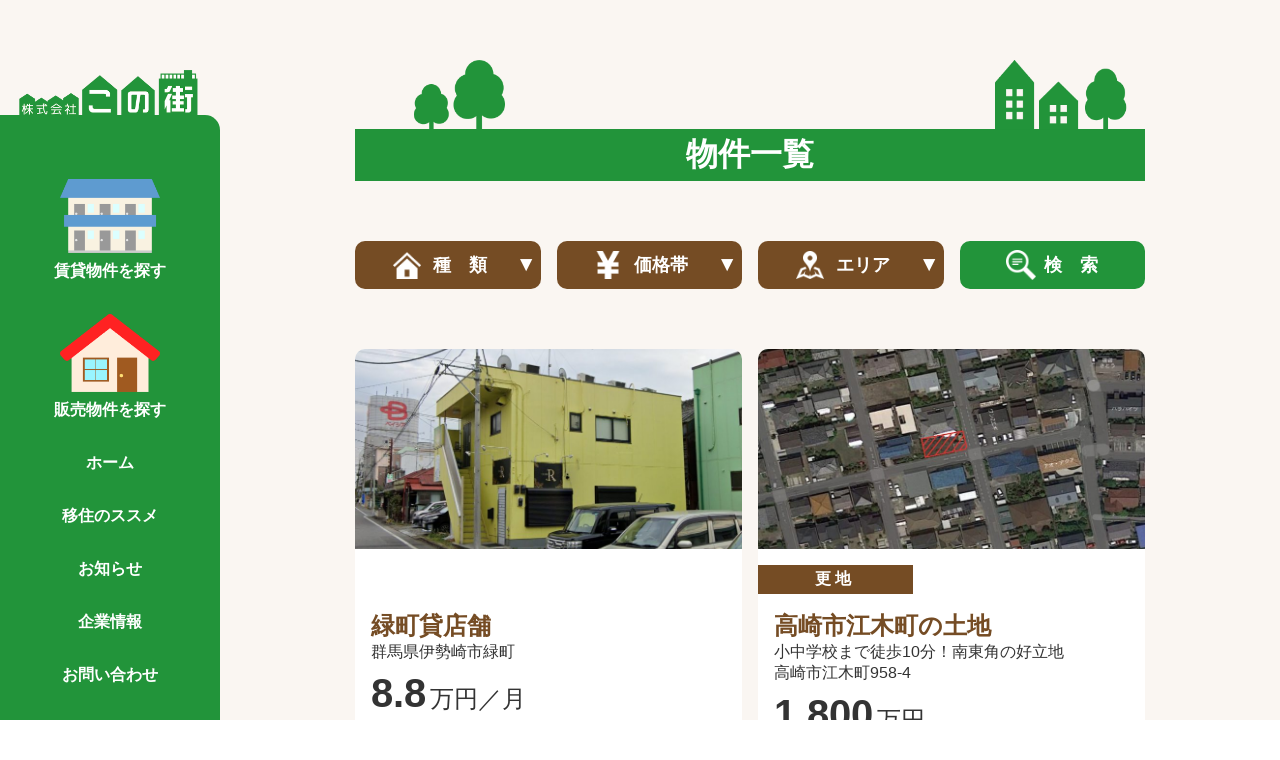

--- FILE ---
content_type: text/html
request_url: https://conomachi.jp/real-estate/?kind=&price=&region=
body_size: 50259
content:
<!DOCTYPE html><html><head><script>(function(w,d,s,l,i){w[l]=w[l]||[];w[l].push({'gtm.start':
          new Date().getTime(),event:'gtm.js'});var f=d.getElementsByTagName(s)[0],
          j=d.createElement(s),dl=l!='dataLayer'?'&l='+l:'';j.async=true;j.src=
          'https://www.googletagmanager.com/gtm.js?id='+i+dl;f.parentNode.insertBefore(j,f);
          })(window,document,'script','dataLayer','GTM-PPJNKBB');</script><link rel="apple-touch-icon" sizes="180x180" href="/apple-touch-icon.png"/><link rel="icon" type="image/png" sizes="32x32" href="/favicon-32x32.png"/><link rel="icon" type="image/png" sizes="16x16" href="/favicon-16x16.png"/><link rel="manifest" href="/site.webmanifest"/><link rel="mask-icon" href="/safari-pinned-tab.svg" color="#239439"/><meta name="msapplication-TileColor" content="#ffffff"/><meta name="theme-color" content="#ffffff"/><meta name="viewport" content="width=device-width"/><meta charSet="utf-8"/><title>賃貸物件・販売物件・土地一覧 | 群馬県の不動産なら株式会社この街</title><meta name="description" content="賃貸物件・販売物件・土地の一覧です。群馬県伊勢崎市を中心に、不動産業から街を面白くする仕事をしていきます。賃貸や売買のほか、空き家の利活用や移住促進、就農支援など土地や建物に関することなら何でもお気軽にご相談ください！"/><meta property="og:url" content="https://conomachi.jp/realEstate/"/><meta property="og:title" content="賃貸物件・販売物件・土地一覧 | 群馬県の不動産なら株式会社この街"/><meta property="og:type" content="website"/><meta property="og:description" content="賃貸物件・販売物件・土地の一覧です。群馬県伊勢崎市を中心に、不動産業から街を面白くする仕事をしていきます。賃貸や売買のほか、空き家の利活用や移住促進、就農支援など土地や建物に関することなら何でもお気軽にご相談ください！"/><meta property="og:image" content="https://conomachi.jp/images/back_mv@1500.jpg"/><meta name="twitter:card" content="summary_large_image"/><meta property="og:site_name" content="賃貸物件・販売物件・土地一覧 | 群馬県の不動産なら株式会社この街"/><meta property="og:locale" content="ja_JP"/><meta name="next-head-count" content="12"/><link rel="preload" href="/_next/static/css/e4edc7308ec78794343a.css" as="style"/><link rel="stylesheet" href="/_next/static/css/e4edc7308ec78794343a.css" data-n-g=""/><noscript data-n-css=""></noscript><link rel="preload" href="/_next/static/chunks/webpack-d6b34ed0c2eb178ec90f.js" as="script"/><link rel="preload" href="/_next/static/chunks/framework-4d1268a15534b6db8868.js" as="script"/><link rel="preload" href="/_next/static/chunks/commons-b54411cbb09c4683956e.js" as="script"/><link rel="preload" href="/_next/static/chunks/main-13fc25d4b31964f33a92.js" as="script"/><link rel="preload" href="/_next/static/chunks/pages/_app-88fe6a862c00b4074b53.js" as="script"/><link rel="preload" href="/_next/static/chunks/481-d446d41e0758b0f83f15.js" as="script"/><link rel="preload" href="/_next/static/chunks/77-2cb348bd5da90dc4b77c.js" as="script"/><link rel="preload" href="/_next/static/chunks/660-782f44ee2bb93561e409.js" as="script"/><link rel="preload" href="/_next/static/chunks/pages/real-estate-665a2cd4bcdfdd4ee330.js" as="script"/><style data-styled="" data-styled-version="5.3.0">.uarMZ{width:100%;max-width:2000px;margin:0 auto;overflow-x:hidden;}/*!sc*/
data-styled.g1[id="MaxWidth__Component-sc-1l4uiob-0"]{content:"uarMZ,"}/*!sc*/
.lpnhSQ{position:relative;z-index:1;background-color:transparent;background-size:cover;background-position:50% 50%;background-repeat:no-repeat;}/*!sc*/
.lpnhSQ > div{position:relative;z-index:2;padding:120px 0;}/*!sc*/
.lpnhSQ.kind-top > div{padding-bottom:0 !important;}/*!sc*/
.lpnhSQ.kind-bottom > div{padding-top:0 !important;}/*!sc*/
.lpnhSQ.kind-full{display:-webkit-box;display:-webkit-flex;display:-ms-flexbox;display:flex;-webkit-box-pack:center;-webkit-justify-content:center;-ms-flex-pack:center;justify-content:center;-webkit-align-items:center;-webkit-box-align:center;-ms-flex-align:center;align-items:center;height:100vh;}/*!sc*/
.lpnhSQ.zero{height:0;}/*!sc*/
.lpnhSQ.zero > div{padding:0;}/*!sc*/
@media only screen and (max-width:1442px){.lpnhSQ > div{padding:120px 0;}}/*!sc*/
@media only screen and (max-width:1069px){.lpnhSQ > div{padding:120px 0;}}/*!sc*/
@media only screen and (max-width:768px){.lpnhSQ > div{padding:60px 0;}}/*!sc*/
@media only screen and (max-width:481px){.lpnhSQ > div{padding:60px 0;}}/*!sc*/
.ibTsFt{position:relative;z-index:1;background-color:transparent;background-size:cover;background-position:50% 50%;background-repeat:no-repeat;}/*!sc*/
.ibTsFt > div{position:relative;z-index:2;padding:60px 0;}/*!sc*/
.ibTsFt.kind-top > div{padding-bottom:0 !important;}/*!sc*/
.ibTsFt.kind-bottom > div{padding-top:0 !important;}/*!sc*/
.ibTsFt.kind-full{display:-webkit-box;display:-webkit-flex;display:-ms-flexbox;display:flex;-webkit-box-pack:center;-webkit-justify-content:center;-ms-flex-pack:center;justify-content:center;-webkit-align-items:center;-webkit-box-align:center;-ms-flex-align:center;align-items:center;height:100vh;}/*!sc*/
.ibTsFt.zero{height:0;}/*!sc*/
.ibTsFt.zero > div{padding:0;}/*!sc*/
@media only screen and (max-width:1442px){.ibTsFt > div{padding:60px 0;}}/*!sc*/
@media only screen and (max-width:1069px){.ibTsFt > div{padding:60px 0;}}/*!sc*/
@media only screen and (max-width:768px){.ibTsFt > div{padding:30px 0;}}/*!sc*/
@media only screen and (max-width:481px){.ibTsFt > div{padding:30px 0;}}/*!sc*/
.gdkRED{position:relative;z-index:1;background-color:#22943a;background-size:cover;background-position:50% 50%;background-repeat:no-repeat;}/*!sc*/
.gdkRED > div{position:relative;z-index:2;padding:60px 0;}/*!sc*/
.gdkRED.kind-top > div{padding-bottom:0 !important;}/*!sc*/
.gdkRED.kind-bottom > div{padding-top:0 !important;}/*!sc*/
.gdkRED.kind-full{display:-webkit-box;display:-webkit-flex;display:-ms-flexbox;display:flex;-webkit-box-pack:center;-webkit-justify-content:center;-ms-flex-pack:center;justify-content:center;-webkit-align-items:center;-webkit-box-align:center;-ms-flex-align:center;align-items:center;height:100vh;}/*!sc*/
.gdkRED.zero{height:0;}/*!sc*/
.gdkRED.zero > div{padding:0;}/*!sc*/
@media only screen and (max-width:1442px){.gdkRED > div{padding:60px 0;}}/*!sc*/
@media only screen and (max-width:1069px){.gdkRED > div{padding:60px 0;}}/*!sc*/
@media only screen and (max-width:768px){.gdkRED > div{padding:30px 0;}}/*!sc*/
@media only screen and (max-width:481px){.gdkRED > div{padding:30px 0;}}/*!sc*/
.flaZYB{position:relative;z-index:1;background-color:#22943a;background-size:cover;background-position:50% 50%;background-repeat:no-repeat;}/*!sc*/
.flaZYB > div{position:relative;z-index:2;padding:0px 0;}/*!sc*/
.flaZYB.kind-top > div{padding-bottom:0 !important;}/*!sc*/
.flaZYB.kind-bottom > div{padding-top:0 !important;}/*!sc*/
.flaZYB.kind-full{display:-webkit-box;display:-webkit-flex;display:-ms-flexbox;display:flex;-webkit-box-pack:center;-webkit-justify-content:center;-ms-flex-pack:center;justify-content:center;-webkit-align-items:center;-webkit-box-align:center;-ms-flex-align:center;align-items:center;height:100vh;}/*!sc*/
.flaZYB.zero{height:0;}/*!sc*/
.flaZYB.zero > div{padding:0;}/*!sc*/
@media only screen and (max-width:1442px){.flaZYB > div{padding:0px 0;}}/*!sc*/
@media only screen and (max-width:1069px){.flaZYB > div{padding:0px 0;}}/*!sc*/
@media only screen and (max-width:768px){.flaZYB > div{padding:0px 0;}}/*!sc*/
@media only screen and (max-width:481px){.flaZYB > div{padding:0px 0;}}/*!sc*/
data-styled.g2[id="Stack__Component-sc-1s6b7g7-0"]{content:"lpnhSQ,ibTsFt,gdkRED,flaZYB,"}/*!sc*/
.QLhGo{display:block;padding:1rem 0;text-align:center;color:#ffffff;font-size:1rem;font-weight:700;-webkit-text-decoration:none;text-decoration:none;-webkit-transition-duration:.3s;transition-duration:.3s;}/*!sc*/
.QLhGo:hover{color:#22943a;background-color:#ffffff;}/*!sc*/
data-styled.g8[id="Nav__TextLink-tbam7u-1"]{content:"QLhGo,"}/*!sc*/
.efwNpp{display:block;padding:1rem 0;-webkit-text-decoration:none;text-decoration:none;}/*!sc*/
.efwNpp img{display:block;width:100px;height:auto;margin:0 auto;}/*!sc*/
.efwNpp p{margin-top:.5rem;text-align:center;color:#ffffff;font-weight:700;}/*!sc*/
.efwNpp:hover{background-color:#ffffff;}/*!sc*/
.efwNpp:hover p{color:#22943a;}/*!sc*/
data-styled.g9[id="Nav__IconLink-tbam7u-2"]{content:"efwNpp,"}/*!sc*/
.vISPj{width:100%;height:100%;display:-webkit-box;display:-webkit-flex;display:-ms-flexbox;display:flex;-webkit-flex-direction:column;-ms-flex-direction:column;flex-direction:column;}/*!sc*/
data-styled.g10[id="Header__Component-sc-5ij4cr-0"]{content:"vISPj,"}/*!sc*/
.fafcjk{margin-top:-50px;}/*!sc*/
data-styled.g11[id="Header__Offset-sc-5ij4cr-1"]{content:"fafcjk,"}/*!sc*/
.fCnSsi{position:relative;-webkit-flex-shrink:0;-ms-flex-negative:0;flex-shrink:0;width:100%;margin:0 auto;}/*!sc*/
.fCnSsi img{display:block;width:auto;height:50px;margin:0 auto;vertical-align:middle;}/*!sc*/
@media only screen and (max-width:1442px){.fCnSsi img{height:45px;}}/*!sc*/
data-styled.g12[id="Header__Sitelogo-sc-5ij4cr-2"]{content:"fCnSsi,"}/*!sc*/
.cSNNhM{-webkit-flex-shrink:1;-ms-flex-negative:1;flex-shrink:1;-webkit-box-flex:1;-webkit-flex-grow:1;-ms-flex-positive:1;flex-grow:1;padding:3rem 0;background-color:#22943a;border-radius:0 15px 0 0;}/*!sc*/
data-styled.g13[id="Header__Menu-sc-5ij4cr-3"]{content:"cSNNhM,"}/*!sc*/
.gWlzCK *{color:#ffffff;}/*!sc*/
data-styled.g14[id="Footer__Component-sc-1xbvmrr-0"]{content:"gWlzCK,"}/*!sc*/
.iIhTyX{position:relative;width:400px;margin:0 auto;}/*!sc*/
.iIhTyX img{vertical-align:middle;}/*!sc*/
@media only screen and (max-width:768px){.iIhTyX{width:300px;}}/*!sc*/
@media only screen and (max-width:481px){.iIhTyX{width:250px;}}/*!sc*/
data-styled.g15[id="Footer__Logo-sc-1xbvmrr-1"]{content:"iIhTyX,"}/*!sc*/
.gcmzRF{padding:.25rem 0;color:#ffffff;text-align:center;}/*!sc*/
data-styled.g17[id="Footer__C-sc-1xbvmrr-3"]{content:"gcmzRF,"}/*!sc*/
.hHhTqS{display:-webkit-box;display:-webkit-flex;display:-ms-flexbox;display:flex;-webkit-box-pack:center;-webkit-justify-content:center;-ms-flex-pack:center;justify-content:center;list-style:none;}/*!sc*/
.hHhTqS a{padding:.25rem 1rem;-webkit-text-decoration:none;text-decoration:none;}/*!sc*/
.hHhTqS a:hover{-webkit-text-decoration:underline;text-decoration:underline;}/*!sc*/
@media only screen and (max-width:768px){.hHhTqS{-webkit-flex-direction:column;-ms-flex-direction:column;flex-direction:column;-webkit-align-items:center;-webkit-box-align:center;-ms-flex-align:center;align-items:center;}.hHhTqS a{display:block;padding:.75rem 0;}}/*!sc*/
data-styled.g18[id="Footer__Menu-sc-1xbvmrr-4"]{content:"hHhTqS,"}/*!sc*/
.jqGYEi{margin-top:3rem;}/*!sc*/
@media only screen and (max-width:481px){.jqGYEi{margin-bottom:3rem;}}/*!sc*/
data-styled.g19[id="Footer__Info-sc-1xbvmrr-5"]{content:"jqGYEi,"}/*!sc*/
.iDzRJE{font-size:2rem;font-weight:700;text-align:center;}/*!sc*/
data-styled.g20[id="Footer__Name-sc-1xbvmrr-6"]{content:"iDzRJE,"}/*!sc*/
.cPbbJU{text-align:center;}/*!sc*/
data-styled.g21[id="Footer__Address-sc-1xbvmrr-7"]{content:"cPbbJU,"}/*!sc*/
.fYa-DyW{position:relative;z-index:1;background-color:#faf6f2;}/*!sc*/
data-styled.g24[id="Page__Component-sc-1js4quz-0"]{content:"fYa-DyW,"}/*!sc*/
.jYtgZj{position:fixed;z-index:2;left:0;top:0;width:250px;height:100vh;overflow-x:hidden;overflow-y:scroll;-webkit-transition-duration:.3s;transition-duration:.3s;}/*!sc*/
@media only screen and (max-width:1442px){.jYtgZj{width:220px;}}/*!sc*/
@media only screen and (max-width:1069px){.jYtgZj{-webkit-transform:translateY(calc(100% - 140px));-ms-transform:translateY(calc(100% - 140px));transform:translateY(calc(100% - 140px));}.jYtgZj.open{-webkit-transform:translateY(0);-ms-transform:translateY(0);transform:translateY(0);}}/*!sc*/
@media only screen and (max-width:768px){.jYtgZj{-webkit-transform:translateY(calc(100% - 75px));-ms-transform:translateY(calc(100% - 75px));transform:translateY(calc(100% - 75px));}.jYtgZj.open{-webkit-transform:translateY(0);-ms-transform:translateY(0);transform:translateY(0);}}/*!sc*/
data-styled.g26[id="Page__HeaderArea-sc-1js4quz-2"]{content:"jYtgZj,"}/*!sc*/
.fRpDWr{position:relative;z-index:1;margin-left:250px;}/*!sc*/
@media only screen and (max-width:1442px){.fRpDWr{margin-left:220px;}}/*!sc*/
@media only screen and (max-width:1069px){.fRpDWr{margin-left:0;}}/*!sc*/
data-styled.g27[id="Page__ContentsArea-sc-1js4quz-3"]{content:"fRpDWr,"}/*!sc*/
.fdPCwK{position:absolute;width:100%;}/*!sc*/
.fdPCwK h1{padding:.25rem 1rem;font-size:.8rem;font-weight:400;text-align:right;}/*!sc*/
data-styled.g28[id="Page__Absolute-sc-1js4quz-4"]{content:"fdPCwK,"}/*!sc*/
.eUZAHe{position:fixed;z-index:2;bottom:20px;right:20px;display:none;width:56px;height:56px;cursor:pointer;background-color:#754c24;border-radius:50%;-webkit-transition:all .5s;transition:all .5s;}/*!sc*/
.eUZAHe span{position:absolute;left:0;display:inline-block;width:60%;height:4px;margin:0 20%;background-color:#fff;border-radius:4px;-webkit-transition:all .5s;transition:all .5s;}/*!sc*/
.eUZAHe span:nth-of-type(1){top:14px;}/*!sc*/
.eUZAHe span:nth-of-type(2){top:26px;}/*!sc*/
.eUZAHe span:nth-of-type(3){bottom:14px;}/*!sc*/
.eUZAHe.open{-webkit-transform:rotate(360deg);-ms-transform:rotate(360deg);transform:rotate(360deg);}/*!sc*/
.eUZAHe.open span:nth-of-type(1){-webkit-transform:translateY(12.5px) rotate(-45deg);-ms-transform:translateY(12.5px) rotate(-45deg);transform:translateY(12.5px) rotate(-45deg);}/*!sc*/
.eUZAHe.open span:nth-of-type(2){-webkit-transform:translateY(0px) rotate(45deg);-ms-transform:translateY(0px) rotate(45deg);transform:translateY(0px) rotate(45deg);}/*!sc*/
.eUZAHe.open span:nth-of-type(3){opacity:0;}/*!sc*/
@media only screen and (max-width:1069px){.eUZAHe{display:inline-block;}}/*!sc*/
data-styled.g29[id="Page__Toggle-sc-1js4quz-5"]{content:"eUZAHe,"}/*!sc*/
.cRevUZ{position:relative;margin:0 auto;width:1080px;}/*!sc*/
.cRevUZ.kind-fullHeight{height:100%;}/*!sc*/
@media only screen and (max-width:1442px){.cRevUZ{width:790px;}}/*!sc*/
@media only screen and (max-width:1069px){.cRevUZ{width:730px;}}/*!sc*/
@media only screen and (max-width:768px){.cRevUZ{width:94%;}}/*!sc*/
@media only screen and (max-width:481px){.cRevUZ{width:94%;}}/*!sc*/
data-styled.g30[id="Wrap__Component-sc-1jglofg-0"]{content:"cRevUZ,"}/*!sc*/
.dEAZlM{position:relative;}/*!sc*/
.dEAZlM h2{padding:.25rem;color:#ffffff;background-color:#22943a;text-align:center;font-size:2rem;}/*!sc*/
@media only screen and (max-width:1069px){.dEAZlM h2{font-size:1.5rem;}}/*!sc*/
data-styled.g31[id="Title__Component-sc-1g0lbr9-0"]{content:"dEAZlM,"}/*!sc*/
.kRDizq{display:-webkit-box;display:-webkit-flex;display:-ms-flexbox;display:flex;-webkit-box-pack:justify;-webkit-justify-content:space-between;-ms-flex-pack:justify;justify-content:space-between;margin-bottom:-1px;}/*!sc*/
.kRDizq img{width:150px;vertical-align:middle;}/*!sc*/
@media only screen and (max-width:1069px){.kRDizq img{width:125px;}}/*!sc*/
@media only screen and (max-width:768px){.kRDizq img{width:100px;}}/*!sc*/
data-styled.g32[id="Title__Icons-sc-1g0lbr9-1"]{content:"kRDizq,"}/*!sc*/
.cpWPRm{position:relative;}/*!sc*/
.cpWPRm select{position:relative;z-index:2;width:100%;height:3rem;padding:0 1.5rem;color:#222222;background-color:#ffffff;font-size:1.15rem;font-weight:700;text-align:center;border-radius:10px;opacity:1;-webkit-transition-duration:.3s;transition-duration:.3s;cursor:pointer;}/*!sc*/
.cpWPRm.empty select{opacity:0;}/*!sc*/
data-styled.g33[id="Select__Component-sc-1564vh9-0"]{content:"cpWPRm,"}/*!sc*/
.bjqSgi{position:absolute;top:0;left:0;z-index:1;display:-webkit-box;display:-webkit-flex;display:-ms-flexbox;display:flex;-webkit-box-pack:center;-webkit-justify-content:center;-ms-flex-pack:center;justify-content:center;-webkit-align-items:center;-webkit-box-align:center;-ms-flex-align:center;align-items:center;width:100%;height:3rem;padding-right:1rem;background-color:#754c24;border-radius:10px;}/*!sc*/
.bjqSgi img{width:1.75rem;height:auto;}/*!sc*/
.bjqSgi span{margin-left:.75rem;color:#ffffff;font-weight:700;font-size:1.15rem;line-height:1.15;}/*!sc*/
.bjqSgi:after{content:'▶';position:absolute;right:.5rem;display:block;color:#ffffff;-webkit-transform:rotate(90deg);-ms-transform:rotate(90deg);transform:rotate(90deg);}/*!sc*/
data-styled.g34[id="Select__Button-sc-1564vh9-1"]{content:"bjqSgi,"}/*!sc*/
.czjWuo{position:relative;height:100%;display:-webkit-box;display:-webkit-flex;display:-ms-flexbox;display:flex;-webkit-flex-wrap:wrap;-ms-flex-wrap:wrap;flex-wrap:wrap;-webkit-box-pack:center;-webkit-justify-content:center;-ms-flex-pack:center;justify-content:center;margin:-.75rem;}/*!sc*/
@media only screen and (max-width:1442px){.czjWuo{margin:-.5rem;}}/*!sc*/
data-styled.g35[id="Search__Component-sc-1wkdw9f-0"]{content:"czjWuo,"}/*!sc*/
.fvWtIo{width:25%;padding:.75rem;}/*!sc*/
@media only screen and (max-width:1442px){.fvWtIo{padding:.5rem;}}/*!sc*/
@media only screen and (max-width:1069px){.fvWtIo{width:50%;}}/*!sc*/
data-styled.g36[id="Search__Column-sc-1wkdw9f-1"]{content:"fvWtIo,"}/*!sc*/
.gcfhNl{display:-webkit-box;display:-webkit-flex;display:-ms-flexbox;display:flex;-webkit-box-pack:center;-webkit-justify-content:center;-ms-flex-pack:center;justify-content:center;-webkit-align-items:center;-webkit-box-align:center;-ms-flex-align:center;align-items:center;width:100%;height:3rem;text-align:center;background-color:#22943a;border:2px solid #22943a;border-radius:10px;-webkit-text-decoration:none;text-decoration:none;-webkit-transition-duration:.3s;transition-duration:.3s;}/*!sc*/
.gcfhNl img{width:30px;}/*!sc*/
.gcfhNl span{display:block;margin-left:.5rem;color:#ffffff;font-size:1.15rem;font-weight:700;line-height:1.15;}/*!sc*/
.gcfhNl:hover{background-color:#ffffff;}/*!sc*/
.gcfhNl:hover span{color:#22943a;}/*!sc*/
data-styled.g37[id="Search__Submit-sc-1wkdw9f-2"]{content:"gcfhNl,"}/*!sc*/
.cMtgDS{display:-webkit-box;display:-webkit-flex;display:-ms-flexbox;display:flex;padding:3rem;background-color:#754c24;border-radius:10px;}/*!sc*/
.cMtgDS img{-webkit-flex-shrink:0;-ms-flex-negative:0;flex-shrink:0;width:400px;border-radius:5px;object-fit:cover;}/*!sc*/
@media only screen and (max-width:1442px){.cMtgDS{padding:2rem;}.cMtgDS img{width:300px;}}/*!sc*/
@media only screen and (max-width:768px){.cMtgDS img{width:200px;}}/*!sc*/
@media only screen and (max-width:481px){.cMtgDS{display:block;}.cMtgDS img{width:100%;}}/*!sc*/
data-styled.g39[id="Online__Component-sc-8ag3q2-0"]{content:"cMtgDS,"}/*!sc*/
.dmiyae{display:-webkit-box;display:-webkit-flex;display:-ms-flexbox;display:flex;-webkit-flex-direction:column;-ms-flex-direction:column;flex-direction:column;-webkit-box-pack:justify;-webkit-justify-content:space-between;-ms-flex-pack:justify;justify-content:space-between;-webkit-align-items:flex-end;-webkit-box-align:flex-end;-ms-flex-align:flex-end;align-items:flex-end;margin-left:1.5rem;color:#ffffff;}/*!sc*/
.dmiyae h2{padding-bottom:.25rem;font-size:3rem;color:#ffffff;border-bottom:1px solid #ffffff;}/*!sc*/
.dmiyae p{margin-top:1rem;font-size:1.25rem;color:#ffffff;line-height:1.75;}/*!sc*/
@media only screen and (max-width:1442px){.dmiyae h2{font-size:2rem;}.dmiyae p{font-size:1rem;}}/*!sc*/
@media only screen and (max-width:768px){.dmiyae h2{font-size:1.5rem;}}/*!sc*/
@media only screen and (max-width:481px){.dmiyae{display:block;margin-left:0;margin-top:1.5rem;}.dmiyae h2{font-size:1.75rem;}}/*!sc*/
data-styled.g40[id="Online__Contents-sc-8ag3q2-1"]{content:"dmiyae,"}/*!sc*/
.kwdXcW a{position:relative;display:block;padding:.25rem 3rem;color:#754c24;background-color:#ffffff;font-weight:700;border:2px solid #ffffff;border-radius:5px;-webkit-text-decoration:none;text-decoration:none;text-indent:-.25rem;-webkit-transition-duration:.3s;transition-duration:.3s;}/*!sc*/
.kwdXcW a:before{content:'▶';position:absolute;right:.25rem;display:block;}/*!sc*/
.kwdXcW a:hover{color:#ffffff;background-color:#754c24;}/*!sc*/
@media only screen and (max-width:481px){.kwdXcW a{display:block;margin-top:1.5rem;text-align:center;}}/*!sc*/
data-styled.g41[id="Online__More-sc-8ag3q2-2"]{content:"kwdXcW,"}/*!sc*/
.bLkaZz{padding:2rem;background-color:#22943a;border-radius:10px;}/*!sc*/
.bLkaZz h2{padding:.25rem 0;color:#ffffff;font-size:2rem;text-align:center;border-bottom:1px solid #ffffff;}/*!sc*/
@media only screen and (max-width:768px){.bLkaZz h2{font-size:1.5rem;}}/*!sc*/
@media only screen and (max-width:481px){.bLkaZz h2{font-size:1.25rem;}}/*!sc*/
data-styled.g42[id="CTA__Component-sc-1i0vp8d-0"]{content:"bLkaZz,"}/*!sc*/
.bjPtQU{position:relative;margin-top:1rem;font-size:4rem;font-weight:700;color:#ffffff;text-align:center;}/*!sc*/
@media only screen and (max-width:1069px){.bjPtQU{font-size:3.5rem;}}/*!sc*/
@media only screen and (max-width:768px){.bjPtQU{font-size:2rem;}}/*!sc*/
data-styled.g43[id="CTA__Tel-sc-1i0vp8d-1"]{content:"bjPtQU,"}/*!sc*/
.hrCRqO{display:-webkit-box;display:-webkit-flex;display:-ms-flexbox;display:flex;-webkit-align-items:center;-webkit-box-align:center;-ms-flex-align:center;align-items:center;-webkit-box-pack:center;-webkit-justify-content:center;-ms-flex-pack:center;justify-content:center;width:100%;margin-top:1rem;padding:.5rem;font-size:1.25rem;font-weight:700;background-color:#ffffff;-webkit-text-decoration:none;text-decoration:none;border:2px solid #ffffff;border-radius:5px;-webkit-transition-duration:.3s;transition-duration:.3s;}/*!sc*/
.hrCRqO span{margin-left:.5rem;color:#22943a;}/*!sc*/
.hrCRqO img{width:30px;height:auto;}/*!sc*/
.hrCRqO:hover{-webkit-transform:scale(1.02);-ms-transform:scale(1.02);transform:scale(1.02);}/*!sc*/
@media only screen and (max-width:768px){.hrCRqO{font-size:1rem;}.hrCRqO img{width:25px;}}/*!sc*/
data-styled.g44[id="CTA__Link-sc-1i0vp8d-2"]{content:"hrCRqO,"}/*!sc*/
.kiYCoB{display:-webkit-box;display:-webkit-flex;display:-ms-flexbox;display:flex;-webkit-flex-wrap:wrap;-ms-flex-wrap:wrap;flex-wrap:wrap;margin:-.75rem;}/*!sc*/
@media only screen and (max-width:1442px){.kiYCoB{margin:-.5rem;}}/*!sc*/
data-styled.g55[id="Columns__Component-sc-6edhya-0"]{content:"kiYCoB,"}/*!sc*/
.gslXAp{display:-webkit-box;display:-webkit-flex;display:-ms-flexbox;display:flex;-webkit-box-pack:center;-webkit-justify-content:center;-ms-flex-pack:center;justify-content:center;padding:.75rem;}/*!sc*/
.gslXAp.cols-2{width:50%;}/*!sc*/
.gslXAp.cols-3{width:33.33%;}/*!sc*/
.gslXAp.cols-33{width:33.33%;}/*!sc*/
@media only screen and (max-width:1442px){.gslXAp{padding:.5rem;}}/*!sc*/
@media only screen and (max-width:1442px){.gslXAp.cols-3{width:50%;}}/*!sc*/
@media only screen and (max-width:768px){.gslXAp.cols-2{width:100%;}.gslXAp.cols-3{width:100%;}}/*!sc*/
data-styled.g56[id="Column__Component-auxte-0"]{content:"gslXAp,"}/*!sc*/
.ilZAZg{position:relative;display:block;width:100%;background-color:#ffffff;border-radius:10px;overflow:hidden;-webkit-text-decoration:none;text-decoration:none;-webkit-transition-duration:.3s;transition-duration:.3s;}/*!sc*/
.ilZAZg:hover{-webkit-transform:scale(1.03);-ms-transform:scale(1.03);transform:scale(1.03);}/*!sc*/
data-styled.g70[id="Link__Component-sc-2kdpqo-0"]{content:"ilZAZg,"}/*!sc*/
.lldBQZ{display:block;width:100%;height:200px;object-fit:cover;}/*!sc*/
data-styled.g71[id="Link__Image-sc-2kdpqo-1"]{content:"lldBQZ,"}/*!sc*/
.jVkluS{width:40%;margin-top:1rem;padding:.25rem .5rem;color:#ffffff;font-weight:700;text-align:center;-webkit-letter-spacing:.25em;-moz-letter-spacing:.25em;-ms-letter-spacing:.25em;letter-spacing:.25em;}/*!sc*/
.bJRANW{width:40%;margin-top:1rem;padding:.25rem .5rem;color:#ffffff;background-color:#754c24;font-weight:700;text-align:center;-webkit-letter-spacing:.25em;-moz-letter-spacing:.25em;-ms-letter-spacing:.25em;letter-spacing:.25em;}/*!sc*/
data-styled.g72[id="Link__Category-sc-2kdpqo-2"]{content:"jVkluS,bJRANW,"}/*!sc*/
.kaxmvq{padding:1rem;}/*!sc*/
data-styled.g73[id="Link__Contents-sc-2kdpqo-3"]{content:"kaxmvq,"}/*!sc*/
.sJicg{font-size:1.5rem;color:#754c24;}/*!sc*/
data-styled.g74[id="Link__Name-sc-2kdpqo-4"]{content:"sJicg,"}/*!sc*/
.clUHQV{margin-top:.5rem;font-size:1.5rem;}/*!sc*/
.clUHQV strong{margin-right:.25rem;font-size:2.5rem;}/*!sc*/
data-styled.g77[id="Link__Price-sc-2kdpqo-7"]{content:"clUHQV,"}/*!sc*/
</style></head><body><noscript><iframe src="https://www.googletagmanager.com/ns.html?id=GTM-PPJNKBB" height="0" width="0" style="display:none;visibility:hidden"></iframe></noscript><div id="__next"><div class="real-estate__Component-s05j23-0 dgggqu"><div class="MaxWidth__Component-sc-1l4uiob-0 uarMZ"><div class="Page__Toggle-sc-1js4quz-5 eUZAHe"><span></span><span></span><span></span></div><div class="Page__Component-sc-1js4quz-0 fYa-DyW"><div class="Page__Layout-sc-1js4quz-1 bqbofq"><div class="Page__HeaderArea-sc-1js4quz-2 jYtgZj"><header class="Header__Component-sc-5ij4cr-0 vISPj"><div class="Header__Offset-sc-5ij4cr-1 fafcjk"><div class="Stack__Component-sc-1s6b7g7-0 lpnhSQ kind-top kind-normal "><div><figure class="Header__Sitelogo-sc-5ij4cr-2 fCnSsi"><img src="/images/sitelogo.png" alt="株式会社この街"/></figure></div></div></div><div class="Header__Menu-sc-5ij4cr-3 cSNNhM"><nav class="Nav__Component-tbam7u-0 eiLZBb"><ul><li><a href="/real-estate?kind=25" class="Nav__IconLink-tbam7u-2 efwNpp"><img src="/images/icon_apart.png" alt="賃貸物件を探す"/><p>賃貸物件を探す</p></a></li><li><a href="/real-estate?kind=26" class="Nav__IconLink-tbam7u-2 efwNpp"><img src="/images/icon_house.png" alt="販売物件を探す"/><p>販売物件を探す</p></a></li><li><a href="/" class="Nav__TextLink-tbam7u-1 QLhGo">ホーム</a></li><li><a href="/immigration" class="Nav__TextLink-tbam7u-1 QLhGo">移住のススメ</a></li><li><a href="/news" class="Nav__TextLink-tbam7u-1 QLhGo">お知らせ</a></li><li><a href="/company" class="Nav__TextLink-tbam7u-1 QLhGo">企業情報</a></li><li><a href="/contact" class="Nav__TextLink-tbam7u-1 QLhGo">お問い合わせ</a></li></ul></nav></div></header></div><div class="Page__ContentsArea-sc-1js4quz-3 fRpDWr"><div class="Page__Absolute-sc-1js4quz-4 fdPCwK"><h1></h1></div><div class="Stack__Component-sc-1s6b7g7-0 ibTsFt kind-top kind-normal "><div><section><div class="Wrap__Component-sc-1jglofg-0 cRevUZ kind-normal"><div class="Title__Component-sc-1g0lbr9-0 dEAZlM"><div class="Title__Icons-sc-1g0lbr9-1 kRDizq"><img src="/images/icon_title_left.png" alt="アイコン"/><img src="/images/icon_title_right.png" alt="アイコン"/></div><h2>物件一覧</h2></div></div></section></div></div><div class="Stack__Component-sc-1s6b7g7-0 ibTsFt kind-top kind-normal "><div><section><div class="Wrap__Component-sc-1jglofg-0 cRevUZ kind-normal"><figure class="Search__Component-sc-1wkdw9f-0 czjWuo"><div class="Search__Column-sc-1wkdw9f-1 fvWtIo"><div class="Select__Component-sc-1564vh9-0 cpWPRm empty"><div class="Select__Button-sc-1564vh9-1 bjqSgi"><img src="/images/icon_house2.png" alt="種　類"/><span>種　類</span></div><select id="kind" name="kind"><option selected="" value=""></option><option value="25">賃貸</option><option value="26">売買</option></select></div></div><div class="Search__Column-sc-1wkdw9f-1 fvWtIo"><div class="Select__Component-sc-1564vh9-0 cpWPRm empty"><div class="Select__Button-sc-1564vh9-1 bjqSgi"><img src="/images/icon_yen.png" alt="価格帯"/><span>価格帯</span></div><select id="kind" name="kind"><option selected="" value=""></option><option value="27">〜5万円</option><option value="28">5〜10万円</option><option value="32">10〜15万円</option><option value="33">15〜30万円</option><option value="34">30〜100万円</option><option value="35">100〜300万円</option><option value="36">300〜500万円</option><option value="37">500〜1,000万円</option><option value="38">1,000〜3,000万円</option><option value="39">3,000〜5,000万円</option><option value="40">5,000万円〜</option></select></div></div><div class="Search__Column-sc-1wkdw9f-1 fvWtIo"><div class="Select__Component-sc-1564vh9-0 cpWPRm empty"><div class="Select__Button-sc-1564vh9-1 bjqSgi"><img src="/images/icon_map.png" alt="エリア"/><span>エリア</span></div><select id="kind" name="kind"><option selected="" value=""></option><option value="31">群馬県伊勢崎市</option><option value="30">群馬県前橋市</option><option value="46">群馬県太田市</option><option value="41">群馬県桐生市</option><option value="29">群馬県高崎市</option></select></div></div><div class="Search__Column-sc-1wkdw9f-1 fvWtIo"><a href="/real-estate?kind=&amp;price=&amp;region=" class="Search__Submit-sc-1wkdw9f-2 gcfhNl"><img src="/images/icon_search.png" alt="検索"/><span>検　索</span></a></div></figure></div></section></div></div><div class="Stack__Component-sc-1s6b7g7-0 ibTsFt kind-top kind-normal "><div><section><div class="Wrap__Component-sc-1jglofg-0 cRevUZ kind-normal"><ul class="Columns__Component-sc-6edhya-0 kiYCoB"><li class="Column__Component-auxte-0 gslXAp cols-3"><a href="/real-estate/376" class="Link__Component-sc-2kdpqo-0 ilZAZg"><img src="https://web.conomachi.jp/wp-content/uploads/2021/08/b44cb0ca7ee8491ab4969e22ad1245e1-800x519.jpg" alt="緑町貸店舗" loading="lazy" class="Link__Image-sc-2kdpqo-1 lldBQZ"/><p class="Link__Category-sc-2kdpqo-2 jVkluS">テナント</p><div class="Link__Contents-sc-2kdpqo-3 kaxmvq"><h3 class="Link__Name-sc-2kdpqo-4 sJicg">緑町貸店舗</h3><p class="Link__Catch-sc-2kdpqo-5 hXsAvr"></p><p class="Link__Address-sc-2kdpqo-6 dZGZvP">群馬県伊勢崎市緑町</p><p class="Link__Price-sc-2kdpqo-7 clUHQV"><strong>8.8</strong>万円<!-- -->／月</p></div></a></li><li class="Column__Component-auxte-0 gslXAp cols-3"><a href="/real-estate/358" class="Link__Component-sc-2kdpqo-0 ilZAZg"><img src="https://web.conomachi.jp/wp-content/uploads/2021/07/56feb4ac799156ade29ccfb09a0d98a4-800x547.jpg" alt="高崎市江木町の土地" loading="lazy" class="Link__Image-sc-2kdpqo-1 lldBQZ"/><p color="#754c24" class="Link__Category-sc-2kdpqo-2 bJRANW">更地</p><div class="Link__Contents-sc-2kdpqo-3 kaxmvq"><h3 class="Link__Name-sc-2kdpqo-4 sJicg">高崎市江木町の土地</h3><p class="Link__Catch-sc-2kdpqo-5 hXsAvr">小中学校まで徒歩10分！南東角の好立地</p><p class="Link__Address-sc-2kdpqo-6 dZGZvP">高崎市江木町958-4</p><p class="Link__Price-sc-2kdpqo-7 clUHQV"><strong>1,800</strong>万円</p></div></a></li></ul></div></section></div></div><div class="Stack__Component-sc-1s6b7g7-0 lpnhSQ kind-top kind-normal "><div><section><div class="Wrap__Component-sc-1jglofg-0 cRevUZ kind-normal"><div class="Online__Component-sc-8ag3q2-0 cMtgDS"><img src="/images/link_online.jpg" alt="オンライン接客"/><div class="Online__Contents-sc-8ag3q2-1 dmiyae"><div><h2>オンライン接客実施中</h2><p>ご来店が難しい方や不安な方のために、ビデオ通話によるオンライン接客を行っております。</p></div><a class="Online__More-sc-8ag3q2-2 kwdXcW"><a href="/online">詳しく見る</a></a></div></div></div></section></div></div><div class="Stack__Component-sc-1s6b7g7-0 lpnhSQ kind-normal kind-normal "><div><section><div class="Wrap__Component-sc-1jglofg-0 cRevUZ kind-normal"><div class="CTA__Component-sc-1i0vp8d-0 bLkaZz"><h2>お気軽にお問い合わせください。</h2><p class="CTA__Tel-sc-1i0vp8d-1 bjPtQU">TEL 0270-24-0115</p><a href="/contact" class="CTA__Link-sc-1i0vp8d-2 hrCRqO"><img src="/images/icon_mail.png" alt="メール"/><span>お問い合わせ</span></a></div></div></section></div></div><div class="Footer__Component-sc-1xbvmrr-0 gWlzCK"><div class="Stack__Component-sc-1s6b7g7-0 lpnhSQ kind-top kind-normal "><div><figure class="Footer__Logo-sc-1xbvmrr-1 iIhTyX"><img src="/images/sitelogo.png" alt="ロゴ"/></figure><div class="Stack__Component-sc-1s6b7g7-0 gdkRED kind-normal kind-normal " color="#22943a"><div><ul class="Footer__Menu-sc-1xbvmrr-4 hHhTqS"><li><a href="/real-estate?kind=25">賃貸物件を探す</a></li><li><a href="/real-estate?kind=26">販売物件を探す</a></li><li><a href="/news">お知らせ</a></li><li><a href="/company">企業情報</a></li><li><a href="/contact">お問い合わせ</a></li></ul><div class="Footer__Info-sc-1xbvmrr-5 jqGYEi"><p class="Footer__Name-sc-1xbvmrr-6 iDzRJE">株式会社この街</p><p class="Footer__Address-sc-1xbvmrr-7 cPbbJU">〒372-0047　群馬県伊勢崎市本町8番地10</p></div></div></div></div></div><div class="Stack__Component-sc-1s6b7g7-0 flaZYB kind-normal kind-normal " color="#22943a"><div><p class="Footer__C-sc-1xbvmrr-3 gcmzRF">©株式会社この街</p></div></div></div></div></div></div></div></div></div><script id="__NEXT_DATA__" type="application/json">{"props":{"pageProps":{"realEstates":[{"kind":{"term_id":25,"name":"賃貸","slug":"rent","term_group":0,"term_taxonomy_id":25,"taxonomy":"kind","description":"","parent":0,"count":1,"filter":"raw"},"category":{"term_id":42,"name":"テナント","slug":"tenant","term_group":0,"term_taxonomy_id":42,"taxonomy":"category","description":"","parent":0,"count":1,"filter":"raw"},"price":88000,"unit":{"key":"monthly","display":"／月"},"price-range":{"term_id":28,"name":"5〜10万円","slug":"x02k50-100","term_group":0,"term_taxonomy_id":28,"taxonomy":"price","description":"","parent":0,"count":1,"filter":"raw"},"area":"","catch_phrase":"","address":"群馬県伊勢崎市緑町","region":{"term_id":31,"name":"群馬県伊勢崎市","slug":"gunma-isesaki","term_group":0,"term_taxonomy_id":31,"taxonomy":"region","description":"","parent":0,"count":1,"filter":"raw"},"plan":"市街化区域","zone":"商業地域","building_land":"80","floor_land":"400","built_at":"","road":"","classification":"","time":"2021年12月以降","parking":"","equipment":"","environment":"","google_map":"\u003ciframe src=\"https://www.google.com/maps/embed?pb=!1m18!1m12!1m3!1d337.9046513062381!2d139.19608840292014!3d36.319364835631035!2m3!1f0!2f0!3f0!3m2!1i1024!2i768!4f13.1!3m3!1m2!1s0x601ee8a5b040e5b3%3A0xf6904dd8e99dbb9e!2z44CSMzcyLTAwNDMg576k6aas55yM5LyK5Yui5bSO5biC57eR55S677yU4oiS77ySIOODgOODquOCog!5e0!3m2!1sja!2sjp!4v1628748928704!5m2!1sja!2sjp\" width=\"600\" height=\"450\" style=\"border:0;\" allowfullscreen=\"\" loading=\"lazy\"\u003e\u003c/iframe\u003e","remarks":"","id":376,"slug":"%e7%b7%91%e7%94%ba%e8%b2%b8%e5%ba%97%e8%88%97","name":"緑町貸店舗","priceRange":{"term_id":28,"name":"5〜10万円","slug":"x02k50-100","term_group":0,"term_taxonomy_id":28,"taxonomy":"price","description":"","parent":0,"count":1,"filter":"raw"},"catchPhrase":"","buildingLand":"80","floorLand":"400","builtAt":"","googleMap":"\u003ciframe src=\"https://www.google.com/maps/embed?pb=!1m18!1m12!1m3!1d337.9046513062381!2d139.19608840292014!3d36.319364835631035!2m3!1f0!2f0!3f0!3m2!1i1024!2i768!4f13.1!3m3!1m2!1s0x601ee8a5b040e5b3%3A0xf6904dd8e99dbb9e!2z44CSMzcyLTAwNDMg576k6aas55yM5LyK5Yui5bSO5biC57eR55S677yU4oiS77ySIOODgOODquOCog!5e0!3m2!1sja!2sjp!4v1628748928704!5m2!1sja!2sjp\" width=\"600\" height=\"450\" style=\"border:0;\" allowfullscreen=\"\" loading=\"lazy\"\u003e\u003c/iframe\u003e","images":["https://web.conomachi.jp/wp-content/uploads/2021/08/b44cb0ca7ee8491ab4969e22ad1245e1-800x519.jpg"]},{"kind":{"term_id":26,"name":"売買","slug":"sell","term_group":0,"term_taxonomy_id":26,"taxonomy":"kind","description":"","parent":0,"count":1,"filter":"raw"},"category":{"term_id":22,"name":"更地","slug":"land","term_group":0,"term_taxonomy_id":22,"taxonomy":"category","description":"","parent":0,"count":1,"filter":"raw"},"price":18000000,"unit":{"key":"none","display":""},"price-range":{"term_id":38,"name":"1,000〜3,000万円","slug":"x09m10-30","term_group":0,"term_taxonomy_id":38,"taxonomy":"price","description":"","parent":0,"count":1,"filter":"raw"},"area":"203.60㎡（61.59坪）","catch_phrase":"小中学校まで徒歩10分！南東角の好立地","address":"高崎市江木町958-4","region":{"term_id":29,"name":"群馬県高崎市","slug":"gunma-takasaki","term_group":0,"term_taxonomy_id":29,"taxonomy":"region","description":"","parent":0,"count":1,"filter":"raw"},"plan":"市街化区域","zone":"第一種中高層","building_land":"60","floor_land":"200","built_at":"","road":"東公道 4.4ｍ\u003cbr /\u003e\r\n南公道 4.3ｍ","classification":"宅地","time":"相談","parking":"なし","equipment":"下水道地域（引込なし） 都市ガス地域（引込なし） 水道引込なし（前面道路に100㎜φ本管）","environment":"JR高崎線／上越新幹線 高崎駅 車7分\u003cbr /\u003e\r\n関越道 高崎IC 車6分\u003cbr /\u003e\r\n塚沢小学校（徒歩12分）／塚沢中学校（徒歩12分）","google_map":"\u003ciframe src=\"https://www.google.com/maps/embed?pb=!1m18!1m12!1m3!1d3213.9788139322904!2d139.02226005095432!3d36.33706330123364!2m3!1f0!2f0!3f0!3m2!1i1024!2i768!4f13.1!3m3!1m2!1s0x601e8d5c3963d4f5%3A0x3de27d765bcd325!2z44CSMzcwLTAwNDYg576k6aas55yM6auY5bSO5biC5rGf5pyo55S677yZ77yV77yY4oiS77yU!5e0!3m2!1sja!2sjp!4v1628259762227!5m2!1sja!2sjp\" width=\"600\" height=\"450\" style=\"border:0;\" allowfullscreen=\"\" loading=\"lazy\"\u003e\u003c/iframe\u003e","remarks":"・南東角の好立地\u003cbr /\u003e\r\n・測量・境界確定済み（平成３０年６月に実施）\u003cbr /\u003e\r\n・北側隣地との境界に外構はありません（応談可）\u003cbr /\u003e\r\n・建築条件なし\u003cbr /\u003e\r\n・現況、東南に外構あり（解体更地渡し）\u003cbr /\u003e\r\n・取引形態：代理","id":358,"slug":"%e9%ab%98%e5%b4%8e%e5%b8%82%e6%b1%9f%e6%9c%a8%e7%94%ba%e3%81%ae%e5%9c%9f%e5%9c%b0","name":"高崎市江木町の土地","priceRange":{"term_id":38,"name":"1,000〜3,000万円","slug":"x09m10-30","term_group":0,"term_taxonomy_id":38,"taxonomy":"price","description":"","parent":0,"count":1,"filter":"raw"},"catchPhrase":"小中学校まで徒歩10分！南東角の好立地","buildingLand":"60","floorLand":"200","builtAt":"","googleMap":"\u003ciframe src=\"https://www.google.com/maps/embed?pb=!1m18!1m12!1m3!1d3213.9788139322904!2d139.02226005095432!3d36.33706330123364!2m3!1f0!2f0!3f0!3m2!1i1024!2i768!4f13.1!3m3!1m2!1s0x601e8d5c3963d4f5%3A0x3de27d765bcd325!2z44CSMzcwLTAwNDYg576k6aas55yM6auY5bSO5biC5rGf5pyo55S677yZ77yV77yY4oiS77yU!5e0!3m2!1sja!2sjp!4v1628259762227!5m2!1sja!2sjp\" width=\"600\" height=\"450\" style=\"border:0;\" allowfullscreen=\"\" loading=\"lazy\"\u003e\u003c/iframe\u003e","images":["https://web.conomachi.jp/wp-content/uploads/2021/07/56feb4ac799156ade29ccfb09a0d98a4-800x547.jpg"]}],"kinds":[{"id":25,"count":1,"description":"","link":"https://web.conomachi.jp/kind/rent/","name":"賃貸","slug":"rent","taxonomy":"kind","parent":0,"meta":[],"acf":[],"_links":{"self":[{"href":"https://web.conomachi.jp/wp-json/wp/v2/kind/25"}],"collection":[{"href":"https://web.conomachi.jp/wp-json/wp/v2/kind"}],"about":[{"href":"https://web.conomachi.jp/wp-json/wp/v2/taxonomies/kind"}],"wp:post_type":[{"href":"https://web.conomachi.jp/wp-json/wp/v2/real-estate?kind=25"}],"curies":[{"name":"wp","href":"https://api.w.org/{rel}","templated":true}]}},{"id":26,"count":1,"description":"","link":"https://web.conomachi.jp/kind/sell/","name":"売買","slug":"sell","taxonomy":"kind","parent":0,"meta":[],"acf":[],"_links":{"self":[{"href":"https://web.conomachi.jp/wp-json/wp/v2/kind/26"}],"collection":[{"href":"https://web.conomachi.jp/wp-json/wp/v2/kind"}],"about":[{"href":"https://web.conomachi.jp/wp-json/wp/v2/taxonomies/kind"}],"wp:post_type":[{"href":"https://web.conomachi.jp/wp-json/wp/v2/real-estate?kind=26"}],"curies":[{"name":"wp","href":"https://api.w.org/{rel}","templated":true}]}}],"prices":[{"id":27,"count":0,"description":"","link":"https://web.conomachi.jp/price/x01k0-50/","name":"〜5万円","slug":"x01k0-50","taxonomy":"price","parent":0,"meta":[],"acf":[],"_links":{"self":[{"href":"https://web.conomachi.jp/wp-json/wp/v2/price/27"}],"collection":[{"href":"https://web.conomachi.jp/wp-json/wp/v2/price"}],"about":[{"href":"https://web.conomachi.jp/wp-json/wp/v2/taxonomies/price"}],"wp:post_type":[{"href":"https://web.conomachi.jp/wp-json/wp/v2/real-estate?price=27"}],"curies":[{"name":"wp","href":"https://api.w.org/{rel}","templated":true}]}},{"id":28,"count":1,"description":"","link":"https://web.conomachi.jp/price/x02k50-100/","name":"5〜10万円","slug":"x02k50-100","taxonomy":"price","parent":0,"meta":[],"acf":[],"_links":{"self":[{"href":"https://web.conomachi.jp/wp-json/wp/v2/price/28"}],"collection":[{"href":"https://web.conomachi.jp/wp-json/wp/v2/price"}],"about":[{"href":"https://web.conomachi.jp/wp-json/wp/v2/taxonomies/price"}],"wp:post_type":[{"href":"https://web.conomachi.jp/wp-json/wp/v2/real-estate?price=28"}],"curies":[{"name":"wp","href":"https://api.w.org/{rel}","templated":true}]}},{"id":32,"count":0,"description":"","link":"https://web.conomachi.jp/price/x03k100-150/","name":"10〜15万円","slug":"x03k100-150","taxonomy":"price","parent":0,"meta":[],"acf":[],"_links":{"self":[{"href":"https://web.conomachi.jp/wp-json/wp/v2/price/32"}],"collection":[{"href":"https://web.conomachi.jp/wp-json/wp/v2/price"}],"about":[{"href":"https://web.conomachi.jp/wp-json/wp/v2/taxonomies/price"}],"wp:post_type":[{"href":"https://web.conomachi.jp/wp-json/wp/v2/real-estate?price=32"}],"curies":[{"name":"wp","href":"https://api.w.org/{rel}","templated":true}]}},{"id":33,"count":0,"description":"","link":"https://web.conomachi.jp/price/x04k150-300/","name":"15〜30万円","slug":"x04k150-300","taxonomy":"price","parent":0,"meta":[],"acf":[],"_links":{"self":[{"href":"https://web.conomachi.jp/wp-json/wp/v2/price/33"}],"collection":[{"href":"https://web.conomachi.jp/wp-json/wp/v2/price"}],"about":[{"href":"https://web.conomachi.jp/wp-json/wp/v2/taxonomies/price"}],"wp:post_type":[{"href":"https://web.conomachi.jp/wp-json/wp/v2/real-estate?price=33"}],"curies":[{"name":"wp","href":"https://api.w.org/{rel}","templated":true}]}},{"id":34,"count":0,"description":"","link":"https://web.conomachi.jp/price/x05k300-m1/","name":"30〜100万円","slug":"x05k300-m1","taxonomy":"price","parent":0,"meta":[],"acf":[],"_links":{"self":[{"href":"https://web.conomachi.jp/wp-json/wp/v2/price/34"}],"collection":[{"href":"https://web.conomachi.jp/wp-json/wp/v2/price"}],"about":[{"href":"https://web.conomachi.jp/wp-json/wp/v2/taxonomies/price"}],"wp:post_type":[{"href":"https://web.conomachi.jp/wp-json/wp/v2/real-estate?price=34"}],"curies":[{"name":"wp","href":"https://api.w.org/{rel}","templated":true}]}},{"id":35,"count":0,"description":"","link":"https://web.conomachi.jp/price/x06m1-3/","name":"100〜300万円","slug":"x06m1-3","taxonomy":"price","parent":0,"meta":[],"acf":[],"_links":{"self":[{"href":"https://web.conomachi.jp/wp-json/wp/v2/price/35"}],"collection":[{"href":"https://web.conomachi.jp/wp-json/wp/v2/price"}],"about":[{"href":"https://web.conomachi.jp/wp-json/wp/v2/taxonomies/price"}],"wp:post_type":[{"href":"https://web.conomachi.jp/wp-json/wp/v2/real-estate?price=35"}],"curies":[{"name":"wp","href":"https://api.w.org/{rel}","templated":true}]}},{"id":36,"count":0,"description":"","link":"https://web.conomachi.jp/price/x07m3-5/","name":"300〜500万円","slug":"x07m3-5","taxonomy":"price","parent":0,"meta":[],"acf":[],"_links":{"self":[{"href":"https://web.conomachi.jp/wp-json/wp/v2/price/36"}],"collection":[{"href":"https://web.conomachi.jp/wp-json/wp/v2/price"}],"about":[{"href":"https://web.conomachi.jp/wp-json/wp/v2/taxonomies/price"}],"wp:post_type":[{"href":"https://web.conomachi.jp/wp-json/wp/v2/real-estate?price=36"}],"curies":[{"name":"wp","href":"https://api.w.org/{rel}","templated":true}]}},{"id":37,"count":0,"description":"","link":"https://web.conomachi.jp/price/x08m5-10/","name":"500〜1,000万円","slug":"x08m5-10","taxonomy":"price","parent":0,"meta":[],"acf":[],"_links":{"self":[{"href":"https://web.conomachi.jp/wp-json/wp/v2/price/37"}],"collection":[{"href":"https://web.conomachi.jp/wp-json/wp/v2/price"}],"about":[{"href":"https://web.conomachi.jp/wp-json/wp/v2/taxonomies/price"}],"wp:post_type":[{"href":"https://web.conomachi.jp/wp-json/wp/v2/real-estate?price=37"}],"curies":[{"name":"wp","href":"https://api.w.org/{rel}","templated":true}]}},{"id":38,"count":1,"description":"","link":"https://web.conomachi.jp/price/x09m10-30/","name":"1,000〜3,000万円","slug":"x09m10-30","taxonomy":"price","parent":0,"meta":[],"acf":[],"_links":{"self":[{"href":"https://web.conomachi.jp/wp-json/wp/v2/price/38"}],"collection":[{"href":"https://web.conomachi.jp/wp-json/wp/v2/price"}],"about":[{"href":"https://web.conomachi.jp/wp-json/wp/v2/taxonomies/price"}],"wp:post_type":[{"href":"https://web.conomachi.jp/wp-json/wp/v2/real-estate?price=38"}],"curies":[{"name":"wp","href":"https://api.w.org/{rel}","templated":true}]}},{"id":39,"count":0,"description":"","link":"https://web.conomachi.jp/price/x10m30-50/","name":"3,000〜5,000万円","slug":"x10m30-50","taxonomy":"price","parent":0,"meta":[],"acf":[],"_links":{"self":[{"href":"https://web.conomachi.jp/wp-json/wp/v2/price/39"}],"collection":[{"href":"https://web.conomachi.jp/wp-json/wp/v2/price"}],"about":[{"href":"https://web.conomachi.jp/wp-json/wp/v2/taxonomies/price"}],"wp:post_type":[{"href":"https://web.conomachi.jp/wp-json/wp/v2/real-estate?price=39"}],"curies":[{"name":"wp","href":"https://api.w.org/{rel}","templated":true}]}},{"id":40,"count":0,"description":"","link":"https://web.conomachi.jp/price/x11m50/","name":"5,000万円〜","slug":"x11m50","taxonomy":"price","parent":0,"meta":[],"acf":[],"_links":{"self":[{"href":"https://web.conomachi.jp/wp-json/wp/v2/price/40"}],"collection":[{"href":"https://web.conomachi.jp/wp-json/wp/v2/price"}],"about":[{"href":"https://web.conomachi.jp/wp-json/wp/v2/taxonomies/price"}],"wp:post_type":[{"href":"https://web.conomachi.jp/wp-json/wp/v2/real-estate?price=40"}],"curies":[{"name":"wp","href":"https://api.w.org/{rel}","templated":true}]}}],"regions":[{"id":31,"count":1,"description":"","link":"https://web.conomachi.jp/region/gunma-isesaki/","name":"群馬県伊勢崎市","slug":"gunma-isesaki","taxonomy":"region","parent":0,"meta":[],"acf":[],"_links":{"self":[{"href":"https://web.conomachi.jp/wp-json/wp/v2/region/31"}],"collection":[{"href":"https://web.conomachi.jp/wp-json/wp/v2/region"}],"about":[{"href":"https://web.conomachi.jp/wp-json/wp/v2/taxonomies/region"}],"wp:post_type":[{"href":"https://web.conomachi.jp/wp-json/wp/v2/real-estate?region=31"}],"curies":[{"name":"wp","href":"https://api.w.org/{rel}","templated":true}]}},{"id":30,"count":0,"description":"","link":"https://web.conomachi.jp/region/gunma-maebashi/","name":"群馬県前橋市","slug":"gunma-maebashi","taxonomy":"region","parent":0,"meta":[],"acf":[],"_links":{"self":[{"href":"https://web.conomachi.jp/wp-json/wp/v2/region/30"}],"collection":[{"href":"https://web.conomachi.jp/wp-json/wp/v2/region"}],"about":[{"href":"https://web.conomachi.jp/wp-json/wp/v2/taxonomies/region"}],"wp:post_type":[{"href":"https://web.conomachi.jp/wp-json/wp/v2/real-estate?region=30"}],"curies":[{"name":"wp","href":"https://api.w.org/{rel}","templated":true}]}},{"id":46,"count":0,"description":"","link":"https://web.conomachi.jp/region/gunma-ota/","name":"群馬県太田市","slug":"gunma-ota","taxonomy":"region","parent":0,"meta":[],"acf":[],"_links":{"self":[{"href":"https://web.conomachi.jp/wp-json/wp/v2/region/46"}],"collection":[{"href":"https://web.conomachi.jp/wp-json/wp/v2/region"}],"about":[{"href":"https://web.conomachi.jp/wp-json/wp/v2/taxonomies/region"}],"wp:post_type":[{"href":"https://web.conomachi.jp/wp-json/wp/v2/real-estate?region=46"}],"curies":[{"name":"wp","href":"https://api.w.org/{rel}","templated":true}]}},{"id":41,"count":0,"description":"","link":"https://web.conomachi.jp/region/gunma-kiryu/","name":"群馬県桐生市","slug":"gunma-kiryu","taxonomy":"region","parent":0,"meta":[],"acf":[],"_links":{"self":[{"href":"https://web.conomachi.jp/wp-json/wp/v2/region/41"}],"collection":[{"href":"https://web.conomachi.jp/wp-json/wp/v2/region"}],"about":[{"href":"https://web.conomachi.jp/wp-json/wp/v2/taxonomies/region"}],"wp:post_type":[{"href":"https://web.conomachi.jp/wp-json/wp/v2/real-estate?region=41"}],"curies":[{"name":"wp","href":"https://api.w.org/{rel}","templated":true}]}},{"id":29,"count":1,"description":"","link":"https://web.conomachi.jp/region/gunma-takasaki/","name":"群馬県高崎市","slug":"gunma-takasaki","taxonomy":"region","parent":0,"meta":[],"acf":[],"_links":{"self":[{"href":"https://web.conomachi.jp/wp-json/wp/v2/region/29"}],"collection":[{"href":"https://web.conomachi.jp/wp-json/wp/v2/region"}],"about":[{"href":"https://web.conomachi.jp/wp-json/wp/v2/taxonomies/region"}],"wp:post_type":[{"href":"https://web.conomachi.jp/wp-json/wp/v2/real-estate?region=29"}],"curies":[{"name":"wp","href":"https://api.w.org/{rel}","templated":true}]}}]},"__N_SSG":true},"page":"/real-estate","query":{},"buildId":"konHT2MkyjIoqbOT2wIbR","isFallback":false,"gsp":true}</script><script nomodule="" src="/_next/static/chunks/polyfills-8683bd742a84c1edd48c.js"></script><script src="/_next/static/chunks/webpack-d6b34ed0c2eb178ec90f.js" async=""></script><script src="/_next/static/chunks/framework-4d1268a15534b6db8868.js" async=""></script><script src="/_next/static/chunks/commons-b54411cbb09c4683956e.js" async=""></script><script src="/_next/static/chunks/main-13fc25d4b31964f33a92.js" async=""></script><script src="/_next/static/chunks/pages/_app-88fe6a862c00b4074b53.js" async=""></script><script src="/_next/static/chunks/481-d446d41e0758b0f83f15.js" async=""></script><script src="/_next/static/chunks/77-2cb348bd5da90dc4b77c.js" async=""></script><script src="/_next/static/chunks/660-782f44ee2bb93561e409.js" async=""></script><script src="/_next/static/chunks/pages/real-estate-665a2cd4bcdfdd4ee330.js" async=""></script><script src="/_next/static/konHT2MkyjIoqbOT2wIbR/_buildManifest.js" async=""></script><script src="/_next/static/konHT2MkyjIoqbOT2wIbR/_ssgManifest.js" async=""></script></body></html>

--- FILE ---
content_type: text/css
request_url: https://conomachi.jp/_next/static/css/e4edc7308ec78794343a.css
body_size: 3019
content:
body,html{padding:0;margin:0;width:100vw;overflow-x:hidden;font-family:Helvetica Neue,Arial,Meiryo,Hiragino Kaku Gothic ProN,Hiragino Sans,sans-serif;font-size:16px}*{color:#333}img{max-width:100%}@media only screen and (max-width:768px){body,html{font-size:14px}}.inview{opacity:0;-webkit-transform:translateY(100px);-moz-transform:translateY(100px);transform:translateY(100px);-webkit-transition-duration:1s;-moz-transition-duration:1s;transition-duration:1s}.inview__in{opacity:1;-webkit-transform:translateY(0);-moz-transform:translateY(0);transform:translateY(0)}

/*!
 * ress.css • v4.0.0
 * MIT License
 * github.com/filipelinhares/ress
 */html{-webkit-box-sizing:border-box;-moz-box-sizing:border-box;box-sizing:border-box;-webkit-text-size-adjust:100%;word-break:normal;-moz-tab-size:4;-webkit-tab-size:4;tab-size:4}*,:after,:before{background-repeat:no-repeat;-webkit-box-sizing:inherit;-moz-box-sizing:inherit;box-sizing:inherit}:after,:before{text-decoration:inherit;vertical-align:inherit}*{padding:0;margin:0}hr{overflow:visible;height:0;color:inherit}details,main{display:block}summary{display:list-item}small{font-size:80%}[hidden]{display:none}abbr[title]{border-bottom:none;text-decoration:underline;-moz-text-decoration:underline dotted;text-decoration:underline dotted}a{background-color:transparent}a:active,a:hover{outline-width:0}code,kbd,pre,samp{font-family:monospace,monospace}pre{font-size:1em}b,strong{font-weight:bolder}sub,sup{font-size:75%;line-height:0;position:relative;vertical-align:baseline}sub{bottom:-.25em}sup{top:-.5em}table{border-color:inherit;text-indent:0}input{border-radius:0}[disabled]{cursor:default}[type=number]::-webkit-inner-spin-button,[type=number]::-webkit-outer-spin-button{height:auto}[type=search]{-webkit-appearance:textfield;outline-offset:-2px}[type=search]::-webkit-search-decoration{-webkit-appearance:none}textarea{overflow:auto;resize:vertical}button,input,optgroup,select,textarea{font:inherit}optgroup{font-weight:700}button{overflow:visible}button,select{text-transform:none}[role=button],[type=button],[type=reset],[type=submit],button{cursor:pointer;color:inherit}[type=button]::-moz-focus-inner,[type=reset]::-moz-focus-inner,[type=submit]::-moz-focus-inner,button::-moz-focus-inner{border-style:none;padding:0}[type=button]::-moz-focus-inner,[type=reset]::-moz-focus-inner,[type=submit]::-moz-focus-inner,button:-moz-focusring{outline:1px dotted ButtonText}[type=reset],[type=submit],button,html [type=button]{-webkit-appearance:button}button,input,select,textarea{background-color:transparent;border-style:none}a:focus,button:focus,input:focus,select:focus,textarea:focus{outline-width:0}select{-moz-appearance:none;-webkit-appearance:none}select::-ms-expand{display:none}select::-ms-value{color:currentColor}legend{border:0;color:inherit;display:table;white-space:normal;max-width:100%}::-webkit-file-upload-button{-webkit-appearance:button;color:inherit;font:inherit}img{border-style:none}progress{vertical-align:baseline}[aria-busy=true]{cursor:progress}[aria-controls]{cursor:pointer}[aria-disabled=true]{cursor:default}

--- FILE ---
content_type: application/javascript
request_url: https://conomachi.jp/_next/static/konHT2MkyjIoqbOT2wIbR/_ssgManifest.js
body_size: 172
content:
self.__SSG_MANIFEST=new Set(["\u002Fcompany","\u002Fcontact","\u002Fimmigration","\u002Fonline","\u002Fprivacy-policy","\u002Fthanks","\u002F","\u002Fnews","\u002Freal-estate","\u002Freal-estate\u002F[id]"]);self.__SSG_MANIFEST_CB&&self.__SSG_MANIFEST_CB()

--- FILE ---
content_type: application/javascript
request_url: https://conomachi.jp/_next/static/konHT2MkyjIoqbOT2wIbR/_buildManifest.js
body_size: 1250
content:
self.__BUILD_MANIFEST=function(s,a,c){return{__rewrites:{beforeFiles:[],afterFiles:[],fallback:[]},"/":[s,c,a,"static/chunks/pages/index-f065018f13eb663b67ba.js"],"/_error":["static/chunks/pages/_error-768e7202641c7494ecaa.js"],"/company":[s,a,"static/chunks/pages/company-89212efe59bf736e4334.js"],"/contact":[s,a,"static/chunks/pages/contact-0f0e09c4aac86264d6ae.js"],"/immigration":[s,a,"static/chunks/pages/immigration-6a07248c6523d2c9d486.js"],"/news":[s,c,a,"static/chunks/pages/news-c59600b5fb0687c5965c.js"],"/online":[s,a,"static/chunks/pages/online-87050fc6af850a159276.js"],"/privacy-policy":[s,a,"static/chunks/pages/privacy-policy-5a99784a8219675d5647.js"],"/real-estate":[s,c,a,"static/chunks/pages/real-estate-665a2cd4bcdfdd4ee330.js"],"/real-estate/[id]":[s,c,"static/chunks/505-1604f780606256ff2a81.js",a,"static/css/a3cd3a028ca544b7e2a1.css","static/chunks/pages/real-estate/[id]-3d5d68717fba3fd31d25.js"],"/thanks":[s,a,"static/chunks/pages/thanks-b342281cc21fe1199225.js"],sortedPages:["/","/_app","/_error","/company","/contact","/immigration","/news","/online","/privacy-policy","/real-estate","/real-estate/[id]","/thanks"]}}("static/chunks/481-d446d41e0758b0f83f15.js","static/chunks/660-782f44ee2bb93561e409.js","static/chunks/77-2cb348bd5da90dc4b77c.js"),self.__BUILD_MANIFEST_CB&&self.__BUILD_MANIFEST_CB();

--- FILE ---
content_type: application/javascript
request_url: https://conomachi.jp/_next/static/chunks/pages/real-estate-665a2cd4bcdfdd4ee330.js
body_size: 13493
content:
(self.webpackChunk_N_E=self.webpackChunk_N_E||[]).push([[28],{7135:function(e,n,i){"use strict";i.d(n,{Z:function(){return s}});var t=i(5893),r=(i(7294),i(9163)),o=i(4496);function s(e){return(0,t.jsxs)(a,{children:[(0,t.jsx)("h2",{children:"\u304a\u6c17\u8efd\u306b\u304a\u554f\u3044\u5408\u308f\u305b\u304f\u3060\u3055\u3044\u3002"}),(0,t.jsx)(c,{children:"TEL 0270-24-0115"}),(0,t.jsxs)(d,{href:"/contact",children:[(0,t.jsx)("img",{src:"/images/icon_mail.png",alt:"\u30e1\u30fc\u30eb"}),(0,t.jsx)("span",{children:"\u304a\u554f\u3044\u5408\u308f\u305b"})]})]})}var a=r.ZP.div.withConfig({displayName:"CTA__Component",componentId:"sc-1i0vp8d-0"})(["padding:2rem;background-color:",";border-radius:10px;h2{padding:.25rem 0;color:",";font-size:2rem;text-align:center;border-bottom:1px solid ",";}@media only screen and (max-width:","px){h2{font-size:1.5rem;}}@media only screen and (max-width:","px){h2{font-size:1.25rem;}}"],o.$_.green,o.$_.white,o.$_.white,o.sp.m,o.sp.s),c=r.ZP.p.withConfig({displayName:"CTA__Tel",componentId:"sc-1i0vp8d-1"})(["position:relative;margin-top:1rem;font-size:4rem;font-weight:700;color:",";text-align:center;@media only screen and (max-width:","px){font-size:3.5rem;}@media only screen and (max-width:","px){font-size:2rem;}"],o.$_.white,o.sp.l,o.sp.m),d=r.ZP.a.withConfig({displayName:"CTA__Link",componentId:"sc-1i0vp8d-2"})(["display:flex;align-items:center;justify-content:center;width:100%;margin-top:1rem;padding:.5rem;font-size:1.25rem;font-weight:700;background-color:",";text-decoration:none;border:2px solid ",";border-radius:5px;transition-duration:.3s;span{margin-left:.5rem;color:",";}img{width:30px;height:auto;}&:hover{transform:scale(1.02);}@media only screen and (max-width:","px){font-size:1rem;img{width:25px;}}"],o.$_.white,o.$_.white,o.$_.green,o.sp.m)},4540:function(e,n,i){"use strict";i.d(n,{Z:function(){return s}});var t=i(5893),r=(i(7294),i(9163)),o=i(4496);function s(e){return(0,t.jsxs)(a,{children:[(0,t.jsx)("img",{src:"/images/link_online.jpg",alt:"\u30aa\u30f3\u30e9\u30a4\u30f3\u63a5\u5ba2"}),(0,t.jsxs)(c,{children:[(0,t.jsxs)("div",{children:[(0,t.jsx)("h2",{children:"\u30aa\u30f3\u30e9\u30a4\u30f3\u63a5\u5ba2\u5b9f\u65bd\u4e2d"}),(0,t.jsx)("p",{children:"\u3054\u6765\u5e97\u304c\u96e3\u3057\u3044\u65b9\u3084\u4e0d\u5b89\u306a\u65b9\u306e\u305f\u3081\u306b\u3001\u30d3\u30c7\u30aa\u901a\u8a71\u306b\u3088\u308b\u30aa\u30f3\u30e9\u30a4\u30f3\u63a5\u5ba2\u3092\u884c\u3063\u3066\u304a\u308a\u307e\u3059\u3002"})]}),(0,t.jsx)(d,{children:(0,t.jsx)("a",{href:"/online",children:"\u8a73\u3057\u304f\u898b\u308b"})})]})]})}var a=r.ZP.div.withConfig({displayName:"Online__Component",componentId:"sc-8ag3q2-0"})(["display:flex;padding:3rem;background-color:",";border-radius:10px;img{flex-shrink:0;width:400px;border-radius:5px;object-fit:cover;}@media only screen and (max-width:","px){padding:2rem;img{width:300px;}}@media only screen and (max-width:","px){img{width:200px;}}@media only screen and (max-width:","px){display:block;img{width:100%;}}"],o.$_.brown,o.sp.xl,o.sp.m,o.sp.s),c=r.ZP.div.withConfig({displayName:"Online__Contents",componentId:"sc-8ag3q2-1"})(["display:flex;flex-direction:column;justify-content:space-between;align-items:flex-end;margin-left:1.5rem;color:",";h2{padding-bottom:.25rem;font-size:3rem;color:",";border-bottom:1px solid ",";}p{margin-top:1rem;font-size:1.25rem;color:",";line-height:1.75;}@media only screen and (max-width:","px){h2{font-size:2rem;}p{font-size:1rem;}}@media only screen and (max-width:","px){h2{font-size:1.5rem;}}@media only screen and (max-width:","px){display:block;margin-left:0;margin-top:1.5rem;h2{font-size:1.75rem;}}"],o.$_.white,o.$_.white,o.$_.white,o.$_.white,o.sp.xl,o.sp.m,o.sp.s),d=r.ZP.a.withConfig({displayName:"Online__More",componentId:"sc-8ag3q2-2"})(["a{position:relative;display:block;padding:.25rem 3rem;color:",";background-color:",";font-weight:700;border:2px solid ",";border-radius:5px;text-decoration:none;text-indent:-.25rem;transition-duration:.3s;&:before{content:'\u25b6';position:absolute;right:.25rem;display:block;}&:hover{color:",";background-color:",";}}@media only screen and (max-width:","px){a{display:block;margin-top:1.5rem;text-align:center;}}"],o.$_.brown,o.$_.white,o.$_.white,o.$_.white,o.$_.brown,o.sp.s)},1921:function(e,n,i){"use strict";i.d(n,{Z:function(){return r}});var t=i(5893);i(7294);function r(e){return(0,t.jsx)(o,{align:e.align||"left",children:e.children})}var o=i(9163).ZP.p.withConfig({displayName:"Text__Component",componentId:"pbzabk-0"})(["text-align:",";"],(function(e){return e.align}))},4606:function(e,n,i){"use strict";i.d(n,{Z:function(){return s}});var t=i(5893),r=(i(7294),i(9163)),o=i(4496);function s(e){return(0,t.jsx)(a,{className:"cols-".concat(e.cols),children:e.children})}var a=r.ZP.li.withConfig({displayName:"Column__Component",componentId:"auxte-0"})(["display:flex;justify-content:center;padding:.75rem;&.cols-2{width:50%;}&.cols-3{width:33.33%;}&.cols-33{width:33.33%;}@media only screen and (max-width:","px){padding:.5rem;}@media only screen and (max-width:","px){&.cols-3{width:50%;}}@media only screen and (max-width:","px){&.cols-2{width:100%;}&.cols-3{width:100%;}}"],o.sp.xl,o.sp.xl,o.sp.m)},1651:function(e,n,i){"use strict";i.d(n,{Z:function(){return s}});var t=i(5893),r=(i(7294),i(9163)),o=i(4496);function s(e){return(0,t.jsx)(a,{children:e.children})}var a=r.ZP.ul.withConfig({displayName:"Columns__Component",componentId:"sc-6edhya-0"})(["display:flex;flex-wrap:wrap;margin:-.75rem;@media only screen and (max-width:","px){margin:-.5rem;}"],o.sp.xl)},6752:function(e,n,i){"use strict";i.d(n,{Z:function(){return a}});var t=i(5893),r=(i(7294),i(9163)),o=i(4496),s=i(9952);function a(e){var n,i=e.item;return(0,t.jsxs)(c,{href:"/real-estate/".concat(i.id),children:[(0,t.jsx)(d,{src:null===(n=i.images[0])||void 0===n?void 0:n.toString(),alt:i.name,loading:"lazy"}),(0,t.jsx)(l,{color:o.$_[i.category.slug],children:i.category.name}),(0,t.jsxs)(p,{children:[(0,t.jsx)(m,{children:i.name}),(0,t.jsx)(h,{children:i.catchPhrase||""}),(0,t.jsx)(x,{children:i.address||""}),(0,t.jsxs)(g,{children:[(0,t.jsx)("strong",{children:(0,s.l)(i.price)}),"\u4e07\u5186",i.unit.display]})]})]})}var c=r.ZP.a.withConfig({displayName:"Link__Component",componentId:"sc-2kdpqo-0"})(["position:relative;display:block;width:100%;background-color:",";border-radius:10px;overflow:hidden;text-decoration:none;transition-duration:.3s;&:hover{transform:scale(1.03);}"],o.$_.white),d=r.ZP.img.withConfig({displayName:"Link__Image",componentId:"sc-2kdpqo-1"})(["display:block;width:100%;height:200px;object-fit:cover;"]),l=r.ZP.p.withConfig({displayName:"Link__Category",componentId:"sc-2kdpqo-2"})(["width:40%;margin-top:1rem;padding:.25rem .5rem;color:",";background-color:",";font-weight:700;text-align:center;letter-spacing:.25em;"],o.$_.white,(function(e){return e.color})),p=r.ZP.div.withConfig({displayName:"Link__Contents",componentId:"sc-2kdpqo-3"})(["padding:1rem;"]),m=r.ZP.h3.withConfig({displayName:"Link__Name",componentId:"sc-2kdpqo-4"})(["font-size:1.5rem;color:",";"],o.$_.brown),h=r.ZP.p.withConfig({displayName:"Link__Catch",componentId:"sc-2kdpqo-5"})([""]),x=r.ZP.p.withConfig({displayName:"Link__Address",componentId:"sc-2kdpqo-6"})([""]),g=r.ZP.p.withConfig({displayName:"Link__Price",componentId:"sc-2kdpqo-7"})(["margin-top:.5rem;font-size:1.5rem;strong{margin-right:.25rem;font-size:2.5rem;}"])},487:function(e,n,i){"use strict";i.d(n,{Z:function(){return s}});var t=i(5893),r=(i(7294),i(9163)),o=i(4496);function s(e){return(0,t.jsxs)(a,{children:[(0,t.jsxs)(c,{children:[(0,t.jsx)("img",{src:"/images/icon_title_left.png",alt:"\u30a2\u30a4\u30b3\u30f3"}),(0,t.jsx)("img",{src:"/images/icon_title_right.png",alt:"\u30a2\u30a4\u30b3\u30f3"})]}),(0,t.jsx)("h2",{children:e.name})]})}var a=r.ZP.div.withConfig({displayName:"Title__Component",componentId:"sc-1g0lbr9-0"})(["position:relative;h2{padding:.25rem;color:",";background-color:",";text-align:center;font-size:2rem;}@media only screen and (max-width:","px){h2{font-size:1.5rem;}}"],o.$_.white,o.$_.green,o.sp.l),c=r.ZP.div.withConfig({displayName:"Title__Icons",componentId:"sc-1g0lbr9-1"})(["display:flex;justify-content:space-between;margin-bottom:-1px;img{width:150px;vertical-align:middle;}@media only screen and (max-width:","px){img{width:125px;}}@media only screen and (max-width:","px){img{width:100px;}}"],o.sp.l,o.sp.m)},9952:function(e,n,i){"use strict";i.d(n,{l:function(){return o},p:function(){return s}});var t=i(7484),r=i.n(t);function o(e){return e&&(e/1e4).toLocaleString()||"-"}function s(e){return r()(e).format("YYYY.MM.DD")}},9265:function(e,n,i){"use strict";i.r(n),i.d(n,{__N_SSG:function(){return b},default:function(){return v}});var t=i(6156),r=i(5893),o=i(7294),s=i(1163),a=i(9163),c=i(9008),d=i(2352),l=i(9152),p=i(3940),m=i(487),h=i(5295),x=i(1651),g=i(4606),f=i(6752),u=i(1921),w=i(4540),_=i(7135);function j(e,n){var i=Object.keys(e);if(Object.getOwnPropertySymbols){var t=Object.getOwnPropertySymbols(e);n&&(t=t.filter((function(n){return Object.getOwnPropertyDescriptor(e,n).enumerable}))),i.push.apply(i,t)}return i}function y(e){for(var n=1;n<arguments.length;n++){var i=null!=arguments[n]?arguments[n]:{};n%2?j(Object(i),!0).forEach((function(n){(0,t.Z)(e,n,i[n])})):Object.getOwnPropertyDescriptors?Object.defineProperties(e,Object.getOwnPropertyDescriptors(i)):j(Object(i)).forEach((function(n){Object.defineProperty(e,n,Object.getOwnPropertyDescriptor(i,n))}))}return e}var b=!0;function v(e){var n=(0,s.useRouter)().query,i=n.kind,t=n.price,a=n.region,j=(0,o.useState)(e.realEstates),b=j[0],v=j[1];return(0,o.useEffect)((function(){var n=e.realEstates.filter((function(e){return(!i||e.kind.term_id==i)&&(!t||e.priceRange.term_id==t)&&(!a||e.region.term_id==a)}));v(n)}),[e]),(0,r.jsxs)(k,{children:[(0,r.jsxs)(c.default,{children:[(0,r.jsx)("title",{children:"\u8cc3\u8cb8\u7269\u4ef6\u30fb\u8ca9\u58f2\u7269\u4ef6\u30fb\u571f\u5730\u4e00\u89a7 | \u7fa4\u99ac\u770c\u306e\u4e0d\u52d5\u7523\u306a\u3089\u682a\u5f0f\u4f1a\u793e\u3053\u306e\u8857"}),(0,r.jsx)("meta",{name:"description",content:"\u8cc3\u8cb8\u7269\u4ef6\u30fb\u8ca9\u58f2\u7269\u4ef6\u30fb\u571f\u5730\u306e\u4e00\u89a7\u3067\u3059\u3002\u7fa4\u99ac\u770c\u4f0a\u52e2\u5d0e\u5e02\u3092\u4e2d\u5fc3\u306b\u3001\u4e0d\u52d5\u7523\u696d\u304b\u3089\u8857\u3092\u9762\u767d\u304f\u3059\u308b\u4ed5\u4e8b\u3092\u3057\u3066\u3044\u304d\u307e\u3059\u3002\u8cc3\u8cb8\u3084\u58f2\u8cb7\u306e\u307b\u304b\u3001\u7a7a\u304d\u5bb6\u306e\u5229\u6d3b\u7528\u3084\u79fb\u4f4f\u4fc3\u9032\u3001\u5c31\u8fb2\u652f\u63f4\u306a\u3069\u571f\u5730\u3084\u5efa\u7269\u306b\u95a2\u3059\u308b\u3053\u3068\u306a\u3089\u4f55\u3067\u3082\u304a\u6c17\u8efd\u306b\u3054\u76f8\u8ac7\u304f\u3060\u3055\u3044\uff01"}),(0,r.jsx)("meta",{property:"og:url",content:"https://conomachi.jp/realEstate/"}),(0,r.jsx)("meta",{property:"og:title",content:"\u8cc3\u8cb8\u7269\u4ef6\u30fb\u8ca9\u58f2\u7269\u4ef6\u30fb\u571f\u5730\u4e00\u89a7 | \u7fa4\u99ac\u770c\u306e\u4e0d\u52d5\u7523\u306a\u3089\u682a\u5f0f\u4f1a\u793e\u3053\u306e\u8857"}),(0,r.jsx)("meta",{property:"og:type",content:"website"}),(0,r.jsx)("meta",{property:"og:description",content:"\u8cc3\u8cb8\u7269\u4ef6\u30fb\u8ca9\u58f2\u7269\u4ef6\u30fb\u571f\u5730\u306e\u4e00\u89a7\u3067\u3059\u3002\u7fa4\u99ac\u770c\u4f0a\u52e2\u5d0e\u5e02\u3092\u4e2d\u5fc3\u306b\u3001\u4e0d\u52d5\u7523\u696d\u304b\u3089\u8857\u3092\u9762\u767d\u304f\u3059\u308b\u4ed5\u4e8b\u3092\u3057\u3066\u3044\u304d\u307e\u3059\u3002\u8cc3\u8cb8\u3084\u58f2\u8cb7\u306e\u307b\u304b\u3001\u7a7a\u304d\u5bb6\u306e\u5229\u6d3b\u7528\u3084\u79fb\u4f4f\u4fc3\u9032\u3001\u5c31\u8fb2\u652f\u63f4\u306a\u3069\u571f\u5730\u3084\u5efa\u7269\u306b\u95a2\u3059\u308b\u3053\u3068\u306a\u3089\u4f55\u3067\u3082\u304a\u6c17\u8efd\u306b\u3054\u76f8\u8ac7\u304f\u3060\u3055\u3044\uff01"}),(0,r.jsx)("meta",{property:"og:image",content:"https://conomachi.jp/images/back_mv@1500.jpg"}),(0,r.jsx)("meta",{name:"twitter:card",content:"summary_large_image"}),(0,r.jsx)("meta",{property:"og:site_name",content:"\u8cc3\u8cb8\u7269\u4ef6\u30fb\u8ca9\u58f2\u7269\u4ef6\u30fb\u571f\u5730\u4e00\u89a7 | \u7fa4\u99ac\u770c\u306e\u4e0d\u52d5\u7523\u306a\u3089\u682a\u5f0f\u4f1a\u793e\u3053\u306e\u8857"}),(0,r.jsx)("meta",{property:"og:locale",content:"ja_JP"})]}),(0,r.jsxs)(d.Z,{children:[(0,r.jsx)(l.Z,{size:"narrow",kind:"top",children:(0,r.jsx)("section",{children:(0,r.jsx)(p.Z,{children:(0,r.jsx)(m.Z,{name:"\u7269\u4ef6\u4e00\u89a7"})})})}),(0,r.jsx)(l.Z,{size:"narrow",kind:"top",children:(0,r.jsx)("section",{children:(0,r.jsx)(p.Z,{children:(0,r.jsx)(h.Z,y({},e))})})}),(0,r.jsx)(l.Z,{size:"narrow",kind:"top",children:(0,r.jsx)("section",{children:(0,r.jsxs)(p.Z,{children:[e.realEstates.length<1&&(0,r.jsx)(u.Z,{align:"center",children:"\u6761\u4ef6\u306b\u5408\u3046\u7269\u4ef6\u304c\u898b\u3064\u304b\u308a\u307e\u305b\u3093\u3067\u3057\u305f\u3002"}),(0,r.jsx)(x.Z,{children:b.map((function(e){return(0,r.jsx)(g.Z,{cols:"3",children:(0,r.jsx)(f.Z,{item:e})})}))})]})})}),(0,r.jsx)(l.Z,{kind:"top",children:(0,r.jsx)("section",{children:(0,r.jsx)(p.Z,{children:(0,r.jsx)(w.Z,{})})})}),(0,r.jsx)(l.Z,{children:(0,r.jsx)("section",{children:(0,r.jsx)(p.Z,{children:(0,r.jsx)(_.Z,{})})})})]})]})}var k=a.ZP.div.withConfig({displayName:"real-estate__Component",componentId:"s05j23-0"})([""])},1366:function(e,n,i){(window.__NEXT_P=window.__NEXT_P||[]).push(["/real-estate",function(){return i(9265)}])}},function(e){e.O(0,[774,351,481,77,660],(function(){return n=1366,e(e.s=n);var n}));var n=e.O();_N_E=n}]);

--- FILE ---
content_type: application/javascript
request_url: https://conomachi.jp/_next/static/chunks/77-2cb348bd5da90dc4b77c.js
body_size: 12890
content:
(self.webpackChunk_N_E=self.webpackChunk_N_E||[]).push([[77],{3646:function(t,e,n){var r=n(7228);t.exports=function(t){if(Array.isArray(t))return r(t)}},1506:function(t){t.exports=function(t){if(void 0===t)throw new ReferenceError("this hasn't been initialised - super() hasn't been called");return t}},9713:function(t){t.exports=function(t,e,n){return e in t?Object.defineProperty(t,e,{value:n,enumerable:!0,configurable:!0,writable:!0}):t[e]=n,t}},9754:function(t){function e(n){return t.exports=e=Object.setPrototypeOf?Object.getPrototypeOf:function(t){return t.__proto__||Object.getPrototypeOf(t)},e(n)}t.exports=e},2205:function(t,e,n){var r=n(9489);t.exports=function(t,e){if("function"!==typeof e&&null!==e)throw new TypeError("Super expression must either be null or a function");t.prototype=Object.create(e&&e.prototype,{constructor:{value:t,writable:!0,configurable:!0}}),e&&r(t,e)}},6860:function(t){t.exports=function(t){if("undefined"!==typeof Symbol&&Symbol.iterator in Object(t))return Array.from(t)}},8206:function(t){t.exports=function(){throw new TypeError("Invalid attempt to spread non-iterable instance.\nIn order to be iterable, non-array objects must have a [Symbol.iterator]() method.")}},8585:function(t,e,n){var r=n(8),i=n(1506);t.exports=function(t,e){return!e||"object"!==r(e)&&"function"!==typeof e?i(t):e}},319:function(t,e,n){var r=n(3646),i=n(6860),o=n(379),a=n(8206);t.exports=function(t){return r(t)||i(t)||o(t)||a()}},7484:function(t){t.exports=function(){"use strict";var t=1e3,e=6e4,n=36e5,r="millisecond",i="second",o="minute",a="hour",u="day",s="week",c="month",f="quarter",d="year",h="date",l="Invalid Date",p=/^(\d{4})[-/]?(\d{1,2})?[-/]?(\d{0,2})[^0-9]*(\d{1,2})?:?(\d{1,2})?:?(\d{1,2})?[.:]?(\d+)?$/,y=/\[([^\]]+)]|Y{1,4}|M{1,4}|D{1,2}|d{1,4}|H{1,2}|h{1,2}|a|A|m{1,2}|s{1,2}|Z{1,2}|SSS/g,v={name:"en",weekdays:"Sunday_Monday_Tuesday_Wednesday_Thursday_Friday_Saturday".split("_"),months:"January_February_March_April_May_June_July_August_September_October_November_December".split("_")},m=function(t,e,n){var r=String(t);return!r||r.length>=e?t:""+Array(e+1-r.length).join(n)+t},$={s:m,z:function(t){var e=-t.utcOffset(),n=Math.abs(e),r=Math.floor(n/60),i=n%60;return(e<=0?"+":"-")+m(r,2,"0")+":"+m(i,2,"0")},m:function t(e,n){if(e.date()<n.date())return-t(n,e);var r=12*(n.year()-e.year())+(n.month()-e.month()),i=e.clone().add(r,c),o=n-i<0,a=e.clone().add(r+(o?-1:1),c);return+(-(r+(n-i)/(o?i-a:a-i))||0)},a:function(t){return t<0?Math.ceil(t)||0:Math.floor(t)},p:function(t){return{M:c,y:d,w:s,d:u,D:h,h:a,m:o,s:i,ms:r,Q:f}[t]||String(t||"").toLowerCase().replace(/s$/,"")},u:function(t){return void 0===t}},g="en",M={};M[g]=v;var b=function(t){return t instanceof _},O=function(t,e,n){var r;if(!t)return g;if("string"==typeof t)M[t]&&(r=t),e&&(M[t]=e,r=t);else{var i=t.name;M[i]=t,r=i}return!n&&r&&(g=r),r||!n&&g},w=function(t,e){if(b(t))return t.clone();var n="object"==typeof e?e:{};return n.date=t,n.args=arguments,new _(n)},S=$;S.l=O,S.i=b,S.w=function(t,e){return w(t,{locale:e.$L,utc:e.$u,x:e.$x,$offset:e.$offset})};var _=function(){function v(t){this.$L=O(t.locale,null,!0),this.parse(t)}var m=v.prototype;return m.parse=function(t){this.$d=function(t){var e=t.date,n=t.utc;if(null===e)return new Date(NaN);if(S.u(e))return new Date;if(e instanceof Date)return new Date(e);if("string"==typeof e&&!/Z$/i.test(e)){var r=e.match(p);if(r){var i=r[2]-1||0,o=(r[7]||"0").substring(0,3);return n?new Date(Date.UTC(r[1],i,r[3]||1,r[4]||0,r[5]||0,r[6]||0,o)):new Date(r[1],i,r[3]||1,r[4]||0,r[5]||0,r[6]||0,o)}}return new Date(e)}(t),this.$x=t.x||{},this.init()},m.init=function(){var t=this.$d;this.$y=t.getFullYear(),this.$M=t.getMonth(),this.$D=t.getDate(),this.$W=t.getDay(),this.$H=t.getHours(),this.$m=t.getMinutes(),this.$s=t.getSeconds(),this.$ms=t.getMilliseconds()},m.$utils=function(){return S},m.isValid=function(){return!(this.$d.toString()===l)},m.isSame=function(t,e){var n=w(t);return this.startOf(e)<=n&&n<=this.endOf(e)},m.isAfter=function(t,e){return w(t)<this.startOf(e)},m.isBefore=function(t,e){return this.endOf(e)<w(t)},m.$g=function(t,e,n){return S.u(t)?this[e]:this.set(n,t)},m.unix=function(){return Math.floor(this.valueOf()/1e3)},m.valueOf=function(){return this.$d.getTime()},m.startOf=function(t,e){var n=this,r=!!S.u(e)||e,f=S.p(t),l=function(t,e){var i=S.w(n.$u?Date.UTC(n.$y,e,t):new Date(n.$y,e,t),n);return r?i:i.endOf(u)},p=function(t,e){return S.w(n.toDate()[t].apply(n.toDate("s"),(r?[0,0,0,0]:[23,59,59,999]).slice(e)),n)},y=this.$W,v=this.$M,m=this.$D,$="set"+(this.$u?"UTC":"");switch(f){case d:return r?l(1,0):l(31,11);case c:return r?l(1,v):l(0,v+1);case s:var g=this.$locale().weekStart||0,M=(y<g?y+7:y)-g;return l(r?m-M:m+(6-M),v);case u:case h:return p($+"Hours",0);case a:return p($+"Minutes",1);case o:return p($+"Seconds",2);case i:return p($+"Milliseconds",3);default:return this.clone()}},m.endOf=function(t){return this.startOf(t,!1)},m.$set=function(t,e){var n,s=S.p(t),f="set"+(this.$u?"UTC":""),l=(n={},n[u]=f+"Date",n[h]=f+"Date",n[c]=f+"Month",n[d]=f+"FullYear",n[a]=f+"Hours",n[o]=f+"Minutes",n[i]=f+"Seconds",n[r]=f+"Milliseconds",n)[s],p=s===u?this.$D+(e-this.$W):e;if(s===c||s===d){var y=this.clone().set(h,1);y.$d[l](p),y.init(),this.$d=y.set(h,Math.min(this.$D,y.daysInMonth())).$d}else l&&this.$d[l](p);return this.init(),this},m.set=function(t,e){return this.clone().$set(t,e)},m.get=function(t){return this[S.p(t)]()},m.add=function(r,f){var h,l=this;r=Number(r);var p=S.p(f),y=function(t){var e=w(l);return S.w(e.date(e.date()+Math.round(t*r)),l)};if(p===c)return this.set(c,this.$M+r);if(p===d)return this.set(d,this.$y+r);if(p===u)return y(1);if(p===s)return y(7);var v=(h={},h[o]=e,h[a]=n,h[i]=t,h)[p]||1,m=this.$d.getTime()+r*v;return S.w(m,this)},m.subtract=function(t,e){return this.add(-1*t,e)},m.format=function(t){var e=this;if(!this.isValid())return l;var n=t||"YYYY-MM-DDTHH:mm:ssZ",r=S.z(this),i=this.$locale(),o=this.$H,a=this.$m,u=this.$M,s=i.weekdays,c=i.months,f=function(t,r,i,o){return t&&(t[r]||t(e,n))||i[r].substr(0,o)},d=function(t){return S.s(o%12||12,t,"0")},h=i.meridiem||function(t,e,n){var r=t<12?"AM":"PM";return n?r.toLowerCase():r},p={YY:String(this.$y).slice(-2),YYYY:this.$y,M:u+1,MM:S.s(u+1,2,"0"),MMM:f(i.monthsShort,u,c,3),MMMM:f(c,u),D:this.$D,DD:S.s(this.$D,2,"0"),d:String(this.$W),dd:f(i.weekdaysMin,this.$W,s,2),ddd:f(i.weekdaysShort,this.$W,s,3),dddd:s[this.$W],H:String(o),HH:S.s(o,2,"0"),h:d(1),hh:d(2),a:h(o,a,!0),A:h(o,a,!1),m:String(a),mm:S.s(a,2,"0"),s:String(this.$s),ss:S.s(this.$s,2,"0"),SSS:S.s(this.$ms,3,"0"),Z:r};return n.replace(y,(function(t,e){return e||p[t]||r.replace(":","")}))},m.utcOffset=function(){return 15*-Math.round(this.$d.getTimezoneOffset()/15)},m.diff=function(r,h,l){var p,y=S.p(h),v=w(r),m=(v.utcOffset()-this.utcOffset())*e,$=this-v,g=S.m(this,v);return g=(p={},p[d]=g/12,p[c]=g,p[f]=g/3,p[s]=($-m)/6048e5,p[u]=($-m)/864e5,p[a]=$/n,p[o]=$/e,p[i]=$/t,p)[y]||$,l?g:S.a(g)},m.daysInMonth=function(){return this.endOf(c).$D},m.$locale=function(){return M[this.$L]},m.locale=function(t,e){if(!t)return this.$L;var n=this.clone(),r=O(t,e,!0);return r&&(n.$L=r),n},m.clone=function(){return S.w(this.$d,this)},m.toDate=function(){return new Date(this.valueOf())},m.toJSON=function(){return this.isValid()?this.toISOString():null},m.toISOString=function(){return this.$d.toISOString()},m.toString=function(){return this.$d.toUTCString()},v}(),D=_.prototype;return w.prototype=D,[["$ms",r],["$s",i],["$m",o],["$H",a],["$W",u],["$M",c],["$y",d],["$D",h]].forEach((function(t){D[t[1]]=function(e){return this.$g(e,t[0],t[1])}})),w.extend=function(t,e){return t.$i||(t(e,_,w),t.$i=!0),w},w.locale=O,w.isDayjs=b,w.unix=function(t){return w(1e3*t)},w.en=M[g],w.Ls=M,w.p={},w}()},3367:function(t,e,n){"use strict";var r;e.__esModule=!0,e.AmpStateContext=void 0;var i=((r=n(7294))&&r.__esModule?r:{default:r}).default.createContext({});e.AmpStateContext=i},7845:function(t,e,n){"use strict";e.__esModule=!0,e.isInAmpMode=a,e.useAmp=function(){return a(i.default.useContext(o.AmpStateContext))};var r,i=(r=n(7294))&&r.__esModule?r:{default:r},o=n(3367);function a(){var t=arguments.length>0&&void 0!==arguments[0]?arguments[0]:{},e=t.ampFirst,n=void 0!==e&&e,r=t.hybrid,i=void 0!==r&&r,o=t.hasQuery,a=void 0!==o&&o;return n||i&&a}},4287:function(t,e,n){"use strict";var r;e.__esModule=!0,e.HeadManagerContext=void 0;var i=((r=n(7294))&&r.__esModule?r:{default:r}).default.createContext({});e.HeadManagerContext=i},7947:function(t,e,n){"use strict";var r=n(9713);function i(t,e){var n=Object.keys(t);if(Object.getOwnPropertySymbols){var r=Object.getOwnPropertySymbols(t);e&&(r=r.filter((function(e){return Object.getOwnPropertyDescriptor(t,e).enumerable}))),n.push.apply(n,r)}return n}e.__esModule=!0,e.defaultHead=h,e.default=void 0;var o,a=function(t){if(t&&t.__esModule)return t;if(null===t||"object"!==typeof t&&"function"!==typeof t)return{default:t};var e=d();if(e&&e.has(t))return e.get(t);var n={},r=Object.defineProperty&&Object.getOwnPropertyDescriptor;for(var i in t)if(Object.prototype.hasOwnProperty.call(t,i)){var o=r?Object.getOwnPropertyDescriptor(t,i):null;o&&(o.get||o.set)?Object.defineProperty(n,i,o):n[i]=t[i]}n.default=t,e&&e.set(t,n);return n}(n(7294)),u=(o=n(617))&&o.__esModule?o:{default:o},s=n(3367),c=n(4287),f=n(7845);function d(){if("function"!==typeof WeakMap)return null;var t=new WeakMap;return d=function(){return t},t}function h(){var t=arguments.length>0&&void 0!==arguments[0]&&arguments[0],e=[a.default.createElement("meta",{charSet:"utf-8"})];return t||e.push(a.default.createElement("meta",{name:"viewport",content:"width=device-width"})),e}function l(t,e){return"string"===typeof e||"number"===typeof e?t:e.type===a.default.Fragment?t.concat(a.default.Children.toArray(e.props.children).reduce((function(t,e){return"string"===typeof e||"number"===typeof e?t:t.concat(e)}),[])):t.concat(e)}var p=["name","httpEquiv","charSet","itemProp"];function y(t,e){return t.reduce((function(t,e){var n=a.default.Children.toArray(e.props.children);return t.concat(n)}),[]).reduce(l,[]).reverse().concat(h(e.inAmpMode)).filter(function(){var t=new Set,e=new Set,n=new Set,r={};return function(i){var o=!0,a=!1;if(i.key&&"number"!==typeof i.key&&i.key.indexOf("$")>0){a=!0;var u=i.key.slice(i.key.indexOf("$")+1);t.has(u)?o=!1:t.add(u)}switch(i.type){case"title":case"base":e.has(i.type)?o=!1:e.add(i.type);break;case"meta":for(var s=0,c=p.length;s<c;s++){var f=p[s];if(i.props.hasOwnProperty(f))if("charSet"===f)n.has(f)?o=!1:n.add(f);else{var d=i.props[f],h=r[f]||new Set;"name"===f&&a||!h.has(d)?(h.add(d),r[f]=h):o=!1}}}return o}}()).reverse().map((function(t,n){var o=t.key||n;if(!e.inAmpMode&&"link"===t.type&&t.props.href&&["https://fonts.googleapis.com/css"].some((function(e){return t.props.href.startsWith(e)}))){var u=function(t){for(var e=1;e<arguments.length;e++){var n=null!=arguments[e]?arguments[e]:{};e%2?i(Object(n),!0).forEach((function(e){r(t,e,n[e])})):Object.getOwnPropertyDescriptors?Object.defineProperties(t,Object.getOwnPropertyDescriptors(n)):i(Object(n)).forEach((function(e){Object.defineProperty(t,e,Object.getOwnPropertyDescriptor(n,e))}))}return t}({},t.props||{});return u["data-href"]=u.href,u.href=void 0,a.default.cloneElement(t,u)}return a.default.cloneElement(t,{key:o})}))}function v(t){var e=t.children,n=(0,a.useContext)(s.AmpStateContext),r=(0,a.useContext)(c.HeadManagerContext);return a.default.createElement(u.default,{reduceComponentsToState:y,headManager:r,inAmpMode:(0,f.isInAmpMode)(n)},e)}v.rewind=function(){};var m=v;e.default=m},617:function(t,e,n){"use strict";var r=n(319),i=n(4575),o=n(3913),a=(n(1506),n(2205)),u=n(8585),s=n(9754);function c(t){var e=function(){if("undefined"===typeof Reflect||!Reflect.construct)return!1;if(Reflect.construct.sham)return!1;if("function"===typeof Proxy)return!0;try{return Date.prototype.toString.call(Reflect.construct(Date,[],(function(){}))),!0}catch(t){return!1}}();return function(){var n,r=s(t);if(e){var i=s(this).constructor;n=Reflect.construct(r,arguments,i)}else n=r.apply(this,arguments);return u(this,n)}}e.__esModule=!0,e.default=void 0;var f=n(7294),d=function(t){a(n,t);var e=c(n);function n(t){var o;return i(this,n),(o=e.call(this,t))._hasHeadManager=void 0,o.emitChange=function(){o._hasHeadManager&&o.props.headManager.updateHead(o.props.reduceComponentsToState(r(o.props.headManager.mountedInstances),o.props))},o._hasHeadManager=o.props.headManager&&o.props.headManager.mountedInstances,o}return o(n,[{key:"componentDidMount",value:function(){this._hasHeadManager&&this.props.headManager.mountedInstances.add(this),this.emitChange()}},{key:"componentDidUpdate",value:function(){this.emitChange()}},{key:"componentWillUnmount",value:function(){this._hasHeadManager&&this.props.headManager.mountedInstances.delete(this),this.emitChange()}},{key:"render",value:function(){return null}}]),n}(f.Component);e.default=d},9008:function(t,e,n){t.exports=n(7947)}}]);

--- FILE ---
content_type: application/javascript
request_url: https://conomachi.jp/_next/static/chunks/660-782f44ee2bb93561e409.js
body_size: 17172
content:
(self.webpackChunk_N_E=self.webpackChunk_N_E||[]).push([[660],{9152:function(e,i,n){"use strict";n.d(i,{Z:function(){return d}});var t=n(5893),o=(n(7294),n(9163)),r=n(4496),a={normal:{xl:120,l:120,m:60,s:60},wide:{xl:180,l:180,m:90,s:90},narrow:{xl:60,l:60,m:30,s:30},thin:{xl:30,l:30,m:15,s:15},gapless:{xl:"0",l:"0",m:"0",s:"0"}};function d(e){return(0,t.jsxs)(s,{className:"kind-".concat(e.kind||"normal"," kind-").concat(e.style||"normal"," ").concat(e.zero?"zero":""),size:e.size||"normal",color:e.color,image:e.image,imageSize:e.imageSize||"cover",imageX:e.imageX||"50%",imageY:e.imageY||"50%",imageRepeat:e.imageRepeat||"no-repeat",gradient:e.gradient,zIndex:e.zIndex,children:[e.upper&&e.reverse&&(0,t.jsx)(p,{src:e.upper,alt:"\u80cc\u666f"}),e.upper&&!e.reverse&&(0,t.jsx)(l,{src:e.upper,alt:"\u80cc\u666f"}),(0,t.jsx)("div",{children:e.children}),e.lower&&e.reverse&&(0,t.jsx)(m,{src:e.lower,alt:"\u80cc\u666f"}),e.lower&&!e.reverse&&(0,t.jsx)(c,{src:e.lower,alt:"\u80cc\u666f"})]})}var s=o.ZP.div.withConfig({displayName:"Stack__Component",componentId:"sc-1s6b7g7-0"})(["position:relative;z-index:",";background-color:",";background-image:"," ",";background-size:",";background-position:"," ",";background-repeat:",";> div{position:relative;z-index:2;padding:","px 0;}&.kind-top{> div{padding-bottom:0 !important;}}&.kind-bottom{> div{padding-top:0 !important;}}&.kind-full{display:flex;justify-content:center;align-items:center;height:100vh;}&.zero{height:0;> div{padding:0;}}@media only screen and (max-width:","px){> div{padding:","px 0;}}@media only screen and (max-width:","px){> div{padding:","px 0;}}@media only screen and (max-width:","px){> div{padding:","px 0;}}@media only screen and (max-width:","px){> div{padding:","px 0;}}"],(function(e){return e.zIndex||1}),(function(e){return e.color||"transparent"}),(function(e){return e.image?"url(".concat(e.image,")"):""}),(function(e){return e.gradient?", linear-gradient(".concat(e.gradient,")"):""}),(function(e){return e.imageSize}),(function(e){return e.imageX}),(function(e){return e.imageY}),(function(e){return e.imageRepeat}),(function(e){var i;return(null===(i=a[e.size])||void 0===i?void 0:i.xl)||a.normal.xl}),r.sp.xl,(function(e){var i;return(null===(i=a[e.size])||void 0===i?void 0:i.xl)||a.normal.xl}),r.sp.l,(function(e){var i;return(null===(i=a[e.size])||void 0===i?void 0:i.l)||a.normal.l}),r.sp.m,(function(e){var i;return(null===(i=a[e.size])||void 0===i?void 0:i.m)||a.normal.m}),r.sp.s,(function(e){var i;return(null===(i=a[e.size])||void 0===i?void 0:i.s)||a.normal.s})),l=o.ZP.img.withConfig({displayName:"Stack__Upper",componentId:"sc-1s6b7g7-1"})(["position:absolute;top:0;left:0;width:800px;"]),c=o.ZP.img.withConfig({displayName:"Stack__Lower",componentId:"sc-1s6b7g7-2"})(["position:absolute;bottom:0;right:0;width:800px;"]),p=o.ZP.img.withConfig({displayName:"Stack__ReverseUpper",componentId:"sc-1s6b7g7-3"})(["position:absolute;top:0;right:0;width:800px;"]),m=o.ZP.img.withConfig({displayName:"Stack__ReverseLower",componentId:"sc-1s6b7g7-4"})(["position:absolute;bottom:0;left:0;width:800px;"])},3940:function(e,i,n){"use strict";n.d(i,{Z:function(){return o}});var t=n(5893);n(7294);function o(e){return(0,t.jsx)(r,{className:"kind-".concat(e.kind||"normal"),children:e.children})}var r=n(9163).ZP.div.withConfig({displayName:"Wrap__Component",componentId:"sc-1jglofg-0"})(["position:relative;margin:0 auto;width:1080px;&.kind-fullHeight{height:100%;}@media only screen and (max-width:1442px){width:790px;}@media only screen and (max-width:1069px){width:730px;}@media only screen and (max-width:768px){width:94%;}@media only screen and (max-width:481px){width:94%;}"])},5295:function(e,i,n){"use strict";n.d(i,{Z:function(){return h}});var t=n(5893),o=n(3391),r=n(7294),a=n(1163),d=n(9163),s=n(4496);function l(e){var i=(0,r.useState)(e.init),n=i[0],o=i[1];return(0,r.useEffect)((function(){o(e.init)}),[e.init]),(0,t.jsxs)(c,{className:n?"":"empty",children:[(0,t.jsxs)(p,{children:[e.icon&&(0,t.jsx)("img",{src:e.icon,alt:e.name}),(0,t.jsx)("span",{children:e.name})]}),(0,t.jsx)("select",{value:n,id:e.id,name:e.id,onChange:function(e){return o(e.target.value)},required:e.required,children:e.children})]})}var c=d.ZP.div.withConfig({displayName:"Select__Component",componentId:"sc-1564vh9-0"})(["position:relative;select{position:relative;z-index:2;width:100%;height:3rem;padding:0 1.5rem;color:",";background-color:",";font-size:1.15rem;font-weight:700;text-align:center;border-radius:10px;opacity:1;transition-duration:.3s;cursor:pointer;}&.empty{select{opacity:0;}}"],s.$_.black,s.$_.white),p=d.ZP.div.withConfig({displayName:"Select__Button",componentId:"sc-1564vh9-1"})(["position:absolute;top:0;left:0;z-index:1;display:flex;justify-content:center;align-items:center;width:100%;height:3rem;padding-right:1rem;background-color:",";border-radius:10px;img{width:1.75rem;height:auto;}span{margin-left:.75rem;color:",";font-weight:700;font-size:1.15rem;line-height:1.15;}&:after{content:'\u25b6';position:absolute;right:.5rem;display:block;color:",";transform:rotate(90deg);}"],s.$_.brown,s.$_.white,s.$_.white);function m(e){var i=(0,r.useState)(e),n=i[0],t=i[1];return[n,t,function(e){t(e.target.value)}]}function h(e){var i=(0,a.useRouter)(),n=m(""),d=(0,o.Z)(n,3),s=d[0],c=d[1],p=d[2],h=m(""),f=(0,o.Z)(h,3),w=f[0],v=f[1],y=f[2],j=m(""),_=(0,o.Z)(j,3),b=_[0],k=_[1],C=_[2];return(0,r.useEffect)((function(){var e,n,t,o,r,a;c((null===(e=i.query)||void 0===e||null===(n=e.kind)||void 0===n?void 0:n.toString())||""),v((null===(t=i.query)||void 0===t||null===(o=t.price)||void 0===o?void 0:o.toString())||""),k((null===(r=i.query)||void 0===r||null===(a=r.region)||void 0===a?void 0:a.toString())||"")}),[i.query]),(0,t.jsxs)(x,{children:[(0,t.jsx)(g,{onChange:p,children:(0,t.jsxs)(l,{init:s,id:"kind",icon:"/images/icon_house2.png",name:"\u7a2e\u3000\u985e",children:[(0,t.jsx)("option",{value:""}),e.kinds.map((function(e){return(0,t.jsx)("option",{value:e.id,children:e.name})}))]})}),(0,t.jsx)(g,{onChange:y,children:(0,t.jsxs)(l,{init:w,id:"kind",icon:"/images/icon_yen.png",name:"\u4fa1\u683c\u5e2f",children:[(0,t.jsx)("option",{value:""}),e.prices.map((function(e){return(0,t.jsx)("option",{value:e.id,children:e.name})}))]})}),(0,t.jsx)(g,{onChange:C,children:(0,t.jsxs)(l,{init:b,id:"kind",icon:"/images/icon_map.png",name:"\u30a8\u30ea\u30a2",children:[(0,t.jsx)("option",{value:""}),e.regions.map((function(e){return(0,t.jsx)("option",{value:e.id,children:e.name})}))]})}),(0,t.jsx)(g,{children:(0,t.jsxs)(u,{href:"/real-estate?kind=".concat(s||"","&price=").concat(w||"","&region=").concat(b||""),children:[(0,t.jsx)("img",{src:"/images/icon_search.png",alt:"\u691c\u7d22"}),(0,t.jsx)("span",{children:"\u691c\u3000\u7d22"})]})})]})}var x=d.ZP.figure.withConfig({displayName:"Search__Component",componentId:"sc-1wkdw9f-0"})(["position:relative;height:100%;display:flex;flex-wrap:wrap;justify-content:center;margin:-.75rem;@media only screen and (max-width:","px){margin:-.5rem;}"],s.sp.xl),g=d.ZP.div.withConfig({displayName:"Search__Column",componentId:"sc-1wkdw9f-1"})(["width:25%;padding:.75rem;@media only screen and (max-width:","px){padding:.5rem;}@media only screen and (max-width:","px){width:50%;}"],s.sp.xl,s.sp.l),u=d.ZP.a.withConfig({displayName:"Search__Submit",componentId:"sc-1wkdw9f-2"})(["display:flex;justify-content:center;align-items:center;width:100%;height:3rem;text-align:center;background-color:",";border:2px solid ",";border-radius:10px;text-decoration:none;transition-duration:.3s;img{width:30px;}span{display:block;margin-left:.5rem;color:",";font-size:1.15rem;font-weight:700;line-height:1.15;}&:hover{background-color:",";span{color:",";}}"],s.$_.green,s.$_.green,s.$_.white,s.$_.white,s.$_.green)},2352:function(e,i,n){"use strict";n.d(i,{Z:function(){return z}});var t=n(5893),o=n(7294),r=n(9163);function a(e){return(0,t.jsx)(d,{children:e.children})}var d=r.ZP.div.withConfig({displayName:"MaxWidth__Component",componentId:"sc-1l4uiob-0"})(["width:100%;max-width:2000px;margin:0 auto;overflow-x:hidden;"]),s=n(9152),l=n(4496);function c(e){return(0,t.jsx)(p,{children:(0,t.jsxs)("ul",{children:[(0,t.jsx)("li",{children:(0,t.jsxs)(h,{href:"/real-estate?kind=25",children:[(0,t.jsx)("img",{src:"/images/icon_apart.png",alt:"\u8cc3\u8cb8\u7269\u4ef6\u3092\u63a2\u3059"}),(0,t.jsx)("p",{children:"\u8cc3\u8cb8\u7269\u4ef6\u3092\u63a2\u3059"})]})}),(0,t.jsx)("li",{children:(0,t.jsxs)(h,{href:"/real-estate?kind=26",children:[(0,t.jsx)("img",{src:"/images/icon_house.png",alt:"\u8ca9\u58f2\u7269\u4ef6\u3092\u63a2\u3059"}),(0,t.jsx)("p",{children:"\u8ca9\u58f2\u7269\u4ef6\u3092\u63a2\u3059"})]})}),(0,t.jsx)("li",{children:(0,t.jsx)(m,{href:"/",children:"\u30db\u30fc\u30e0"})}),(0,t.jsx)("li",{children:(0,t.jsx)(m,{href:"/immigration",children:"\u79fb\u4f4f\u306e\u30b9\u30b9\u30e1"})}),(0,t.jsx)("li",{children:(0,t.jsx)(m,{href:"/news",children:"\u304a\u77e5\u3089\u305b"})}),(0,t.jsx)("li",{children:(0,t.jsx)(m,{href:"/company",children:"\u4f01\u696d\u60c5\u5831"})}),(0,t.jsx)("li",{children:(0,t.jsx)(m,{href:"/contact",children:"\u304a\u554f\u3044\u5408\u308f\u305b"})})]})})}var p=r.ZP.nav.withConfig({displayName:"Nav__Component",componentId:"tbam7u-0"})([""]),m=r.ZP.a.withConfig({displayName:"Nav__TextLink",componentId:"tbam7u-1"})(["display:block;padding:1rem 0;text-align:center;color:",";font-size:1rem;font-weight:700;text-decoration:none;transition-duration:.3s;&:hover{color:",";background-color:",";}"],l.$_.white,l.$_.green,l.$_.white),h=r.ZP.a.withConfig({displayName:"Nav__IconLink",componentId:"tbam7u-2"})(["display:block;padding:1rem 0;text-decoration:none;img{display:block;width:100px;height:auto;margin:0 auto;}p{margin-top:.5rem;text-align:center;color:",";font-weight:700;}&:hover{background-color:",";p{color:",";}}"],l.$_.white,l.$_.white,l.$_.green);function x(e){return(0,t.jsxs)(g,{children:[(0,t.jsx)(u,{children:(0,t.jsx)(s.Z,{size:"",kind:"top",children:(0,t.jsx)(f,{children:(0,t.jsx)("img",{src:"/images/sitelogo.png",alt:"\u682a\u5f0f\u4f1a\u793e\u3053\u306e\u8857"})})})}),(0,t.jsx)(w,{children:(0,t.jsx)(c,{})})]})}var g=r.ZP.header.withConfig({displayName:"Header__Component",componentId:"sc-5ij4cr-0"})(["width:100%;height:100%;display:flex;flex-direction:column;"]),u=r.ZP.div.withConfig({displayName:"Header__Offset",componentId:"sc-5ij4cr-1"})(["margin-top:-50px;"]),f=r.ZP.figure.withConfig({displayName:"Header__Sitelogo",componentId:"sc-5ij4cr-2"})(["position:relative;flex-shrink:0;width:100%;margin:0 auto;img{display:block;width:auto;height:50px;margin:0 auto;vertical-align:middle;}@media only screen and (max-width:","px){img{height:45px;}}"],l.sp.xl),w=r.ZP.div.withConfig({displayName:"Header__Menu",componentId:"sc-5ij4cr-3"})(["flex-shrink:1;flex-grow:1;padding:3rem 0;background-color:",";border-radius:0 15px 0 0;"],l.$_.green);function v(e){return(0,t.jsxs)(y,{children:[(0,t.jsxs)(s.Z,{kind:"top",children:[(0,t.jsx)(j,{children:(0,t.jsx)("img",{src:"/images/sitelogo.png",alt:"\u30ed\u30b4"})}),(0,t.jsxs)(s.Z,{size:"narrow",color:l.$_.green,children:[(0,t.jsxs)(b,{children:[(0,t.jsx)("li",{children:(0,t.jsx)("a",{href:"/real-estate?kind=25",children:"\u8cc3\u8cb8\u7269\u4ef6\u3092\u63a2\u3059"})}),(0,t.jsx)("li",{children:(0,t.jsx)("a",{href:"/real-estate?kind=26",children:"\u8ca9\u58f2\u7269\u4ef6\u3092\u63a2\u3059"})}),(0,t.jsx)("li",{children:(0,t.jsx)("a",{href:"/news",children:"\u304a\u77e5\u3089\u305b"})}),(0,t.jsx)("li",{children:(0,t.jsx)("a",{href:"/company",children:"\u4f01\u696d\u60c5\u5831"})}),(0,t.jsx)("li",{children:(0,t.jsx)("a",{href:"/contact",children:"\u304a\u554f\u3044\u5408\u308f\u305b"})})]}),(0,t.jsxs)(k,{children:[(0,t.jsx)(C,{children:"\u682a\u5f0f\u4f1a\u793e\u3053\u306e\u8857"}),(0,t.jsx)(N,{children:"\u3012372-0047\u3000\u7fa4\u99ac\u770c\u4f0a\u52e2\u5d0e\u5e02\u672c\u753a8\u756a\u573010"})]})]})]}),(0,t.jsx)(s.Z,{size:"gapless",color:l.$_.green,children:(0,t.jsx)(_,{children:"\xa9\u682a\u5f0f\u4f1a\u793e\u3053\u306e\u8857"})})]})}var y=r.ZP.div.withConfig({displayName:"Footer__Component",componentId:"sc-1xbvmrr-0"})(["*{color:",";}"],l.$_.white),j=r.ZP.figure.withConfig({displayName:"Footer__Logo",componentId:"sc-1xbvmrr-1"})(["position:relative;width:400px;margin:0 auto;img{vertical-align:middle;}@media only screen and (max-width:","px){width:300px;}@media only screen and (max-width:","px){width:250px;}"],l.sp.m,l.sp.s),_=(r.ZP.div.withConfig({displayName:"Footer__Contents",componentId:"sc-1xbvmrr-2"})([""]),r.ZP.p.withConfig({displayName:"Footer__C",componentId:"sc-1xbvmrr-3"})(["padding:.25rem 0;color:",";text-align:center;"],l.$_.white)),b=r.ZP.ul.withConfig({displayName:"Footer__Menu",componentId:"sc-1xbvmrr-4"})(["display:flex;justify-content:center;list-style:none;a{padding:.25rem 1rem;text-decoration:none;&:hover{text-decoration:underline;}}@media only screen and (max-width:","px){flex-direction:column;align-items:center;a{display:block;padding:.75rem 0;}}"],l.sp.m),k=r.ZP.div.withConfig({displayName:"Footer__Info",componentId:"sc-1xbvmrr-5"})(["margin-top:3rem;@media only screen and (max-width:","px){margin-bottom:3rem;}"],l.sp.s),C=r.ZP.p.withConfig({displayName:"Footer__Name",componentId:"sc-1xbvmrr-6"})(["font-size:2rem;font-weight:700;text-align:center;"]),N=r.ZP.p.withConfig({displayName:"Footer__Address",componentId:"sc-1xbvmrr-7"})(["text-align:center;"]);r.ZP.div.withConfig({displayName:"Busy__Component",componentId:"sc-1nhrhxc-0"})(["position:fixed;z-index:999;top:0;left:0;display:flex;flex-direction:column;align-items:center;justify-content:center;width:100vw;height:100vh;background-color:",";"],l.$_.white);var Z=(0,r.F4)(["0%,100%{opacity:1;}50%{opacity:0.5;}"]);r.ZP.div.withConfig({displayName:"Busy__Spinner",componentId:"sc-1nhrhxc-1"})(["display:inline-block;position:relative;width:80px;height:80px;div{position:absolute;width:16px;height:16px;border-radius:50%;background:",";animation:"," 1.2s linear infinite;&:nth-child(1){top:8px;left:8px;animation-delay:0s;}&:nth-child(2){top:8px;left:32px;animation-delay:-0.4s;}&:nth-child(3){top:8px;left:56px;animation-delay:-0.8s;}&:nth-child(4){top:32px;left:8px;animation-delay:-0.4s;}&:nth-child(5){top:32px;left:32px;animation-delay:-0.8s;}&:nth-child(6){top:32px;left:56px;animation-delay:-1.2s;}&:nth-child(7){top:56px;left:8px;animation-delay:-0.8s;}&:nth-child(8){top:56px;left:32px;animation-delay:-1.2s;}&:nth-child(9){top:56px;left:56px;animation-delay:-1.6s;}}"],l.$_.green,Z);function z(e){var i=(0,o.useState)(!1),n=i[0],r=i[1];return(0,t.jsxs)(a,{children:[!1,(0,t.jsxs)(F,{className:n?"open":"",onClick:function(){return r(!n)},children:[(0,t.jsx)("span",{}),(0,t.jsx)("span",{}),(0,t.jsx)("span",{})]}),(0,t.jsx)(P,{children:(0,t.jsxs)(I,{children:[(0,t.jsx)($,{className:n?"open":"",children:(0,t.jsx)(x,{})}),(0,t.jsxs)(S,{children:[(0,t.jsx)(q,{children:(0,t.jsx)("h1",{children:e.h1||""})}),e.children,(0,t.jsx)(v,{})]})]})})]})}var P=r.ZP.div.withConfig({displayName:"Page__Component",componentId:"sc-1js4quz-0"})(["position:relative;z-index:1;background-color:",";"],l.$_.lightbeige),I=r.ZP.div.withConfig({displayName:"Page__Layout",componentId:"sc-1js4quz-1"})([""]),$=r.ZP.div.withConfig({displayName:"Page__HeaderArea",componentId:"sc-1js4quz-2"})(["position:fixed;z-index:2;left:0;top:0;width:250px;height:100vh;overflow-x:hidden;overflow-y:scroll;transition-duration:.3s;@media only screen and (max-width:","px){width:220px;}@media only screen and (max-width:","px){transform:translateY(calc(100% - 140px));&.open{transform:translateY(0);}}@media only screen and (max-width:","px){transform:translateY(calc(100% - 75px));&.open{transform:translateY(0);}}"],l.sp.xl,l.sp.l,l.sp.m),S=r.ZP.div.withConfig({displayName:"Page__ContentsArea",componentId:"sc-1js4quz-3"})(["position:relative;z-index:1;margin-left:250px;@media only screen and (max-width:","px){margin-left:220px;}@media only screen and (max-width:","px){margin-left:0;}"],l.sp.xl,l.sp.l),q=r.ZP.div.withConfig({displayName:"Page__Absolute",componentId:"sc-1js4quz-4"})(["position:absolute;width:100%;h1{padding:.25rem 1rem;font-size:.8rem;font-weight:400;text-align:right;}"]),F=r.ZP.div.withConfig({displayName:"Page__Toggle",componentId:"sc-1js4quz-5"})(["position:fixed;z-index:2;bottom:20px;right:20px;display:none;width:56px;height:56px;cursor:pointer;background-color:",";border-radius:50%;transition:all .5s;span{position:absolute;left:0;display:inline-block;width:60%;height:4px;margin:0 20%;background-color:#fff;border-radius:4px;transition:all .5s;&:nth-of-type(1){top:14px;}&:nth-of-type(2){top:26px;}&:nth-of-type(3){bottom:14px;}}&.open{transform:rotate(360deg);span{&:nth-of-type(1){transform:translateY(12.5px) rotate(-45deg);}&:nth-of-type(2){transform:translateY(0px) rotate(45deg);}&:nth-of-type(3){opacity:0;}}}@media only screen and (max-width:","px){display:inline-block;}"],l.$_.brown,l.sp.l)},4496:function(e,i,n){"use strict";n.d(i,{sp:function(){return t},$_:function(){return o}});var t={xl:1442,l:1069,m:768,s:481},o={black:"#222222",white:"#ffffff",gray:"#f2f2f2",green:"#22943a",brown:"#754c24",lightbrown:"#c69c6d",beige:"#f0e5d9",lightbeige:"#faf6f2",red:"#c4314b",uncategorized:"#999999",apartment:"#22943a",house:"#c69c6d",land:"#754c24"}}}]);

--- FILE ---
content_type: application/javascript
request_url: https://conomachi.jp/_next/static/chunks/pages/_app-88fe6a862c00b4074b53.js
body_size: 6209
content:
(self.webpackChunk_N_E=self.webpackChunk_N_E||[]).push([[888],{6156:function(t,e,n){"use strict";function r(t,e,n){return e in t?Object.defineProperty(t,e,{value:n,enumerable:!0,configurable:!0,writable:!0}):t[e]=n,t}n.d(e,{Z:function(){return r}})},5440:function(t){t.exports=function(t){function e(r){if(n[r])return n[r].exports;var i=n[r]={exports:{},id:r,loaded:!1};return t[r].call(i.exports,i,i.exports,e),i.loaded=!0,i.exports}var n={};return e.m=t,e.c=n,e.p="",e(0)}([function(t,e,n){"use strict";function r(t){return t&&t.__esModule?t:{default:t}}var i=r(n(2));t.exports=i.default},function(t,e){function n(t){var e=typeof t;return null!=t&&("object"==e||"function"==e)}t.exports=n},function(t,e,n){"use strict";function r(t){return t&&t.__esModule?t:{default:t}}Object.defineProperty(e,"__esModule",{value:!0});var i=r(n(9)),o=r(n(3)),u=n(4),f=function(){if("undefined"!=typeof window){var t=100,e=["scroll","resize","load"],n={history:[]},r={offset:{},threshold:0,test:u.inViewport},f=(0,i.default)((function(){n.history.forEach((function(t){n[t].check()}))}),t);e.forEach((function(t){return addEventListener(t,f)})),window.MutationObserver&&addEventListener("DOMContentLoaded",(function(){new MutationObserver(f).observe(document.body,{attributes:!0,childList:!0,subtree:!0})}));var c=function(t){if("string"==typeof t){var e=[].slice.call(document.querySelectorAll(t));return n.history.indexOf(t)>-1?n[t].elements=e:(n[t]=(0,o.default)(e,r),n.history.push(t)),n[t]}};return c.offset=function(t){if(void 0===t)return r.offset;var e=function(t){return"number"==typeof t};return["top","right","bottom","left"].forEach(e(t)?function(e){return r.offset[e]=t}:function(n){return e(t[n])?r.offset[n]=t[n]:null}),r.offset},c.threshold=function(t){return"number"==typeof t&&t>=0&&t<=1?r.threshold=t:r.threshold},c.test=function(t){return"function"==typeof t?r.test=t:r.test},c.is=function(t){return r.test(t,r)},c.offset(0),c}};e.default=f()},function(t,e){"use strict";function n(t,e){if(!(t instanceof e))throw new TypeError("Cannot call a class as a function")}Object.defineProperty(e,"__esModule",{value:!0});var r=function(){function t(t,e){for(var n=0;n<e.length;n++){var r=e[n];r.enumerable=r.enumerable||!1,r.configurable=!0,"value"in r&&(r.writable=!0),Object.defineProperty(t,r.key,r)}}return function(e,n,r){return n&&t(e.prototype,n),r&&t(e,r),e}}(),i=function(){function t(e,r){n(this,t),this.options=r,this.elements=e,this.current=[],this.handlers={enter:[],exit:[]},this.singles={enter:[],exit:[]}}return r(t,[{key:"check",value:function(){var t=this;return this.elements.forEach((function(e){var n=t.options.test(e,t.options),r=t.current.indexOf(e),i=r>-1,o=!n&&i;n&&!i&&(t.current.push(e),t.emit("enter",e)),o&&(t.current.splice(r,1),t.emit("exit",e))})),this}},{key:"on",value:function(t,e){return this.handlers[t].push(e),this}},{key:"once",value:function(t,e){return this.singles[t].unshift(e),this}},{key:"emit",value:function(t,e){for(;this.singles[t].length;)this.singles[t].pop()(e);for(var n=this.handlers[t].length;--n>-1;)this.handlers[t][n](e);return this}}]),t}();e.default=function(t,e){return new i(t,e)}},function(t,e){"use strict";function n(t,e){var n=t.getBoundingClientRect(),r=n.top,i=n.right,o=n.bottom,u=n.left,f=n.width,c=n.height,s={t:o,r:window.innerWidth-u,b:window.innerHeight-r,l:i},a={x:e.threshold*f,y:e.threshold*c};return s.t>e.offset.top+a.y&&s.r>e.offset.right+a.x&&s.b>e.offset.bottom+a.y&&s.l>e.offset.left+a.x}Object.defineProperty(e,"__esModule",{value:!0}),e.inViewport=n},function(t,e){(function(e){var n="object"==typeof e&&e&&e.Object===Object&&e;t.exports=n}).call(e,function(){return this}())},function(t,e,n){var r=n(5),i="object"==typeof self&&self&&self.Object===Object&&self,o=r||i||Function("return this")();t.exports=o},function(t,e,n){function r(t,e,n){function r(e){var n=w,r=g;return w=g=void 0,j=e,m=t.apply(r,n)}function a(t){return j=t,x=setTimeout(h,e),E?r(t):m}function l(t){var n=e-(t-_);return P?s(n,O-(t-j)):n}function d(t){var n=t-_;return void 0===_||n>=e||n<0||P&&t-j>=O}function h(){var t=o();return d(t)?p(t):void(x=setTimeout(h,l(t)))}function p(t){return x=void 0,k&&w?r(t):(w=g=void 0,m)}function v(){void 0!==x&&clearTimeout(x),j=0,w=_=g=x=void 0}function b(){return void 0===x?m:p(o())}function y(){var t=o(),n=d(t);if(w=arguments,g=this,_=t,n){if(void 0===x)return a(_);if(P)return x=setTimeout(h,e),r(_)}return void 0===x&&(x=setTimeout(h,e)),m}var w,g,O,m,x,_,j=0,E=!1,P=!1,k=!0;if("function"!=typeof t)throw new TypeError(f);return e=u(e)||0,i(n)&&(E=!!n.leading,O=(P="maxWait"in n)?c(u(n.maxWait)||0,e):O,k="trailing"in n?!!n.trailing:k),y.cancel=v,y.flush=b,y}var i=n(1),o=n(8),u=n(10),f="Expected a function",c=Math.max,s=Math.min;t.exports=r},function(t,e,n){var r=n(6),i=function(){return r.Date.now()};t.exports=i},function(t,e,n){function r(t,e,n){var r=!0,f=!0;if("function"!=typeof t)throw new TypeError(u);return o(n)&&(r="leading"in n?!!n.leading:r,f="trailing"in n?!!n.trailing:f),i(t,e,{leading:r,maxWait:e,trailing:f})}var i=n(7),o=n(1),u="Expected a function";t.exports=r},function(t,e){function n(t){return t}t.exports=n}])},7421:function(t,e,n){"use strict";n.r(e);var r=n(6156),i=n(5893),o=(n(7297),n(2060),n(7294)),u=n(5440),f=n.n(u);function c(t,e){var n=Object.keys(t);if(Object.getOwnPropertySymbols){var r=Object.getOwnPropertySymbols(t);e&&(r=r.filter((function(e){return Object.getOwnPropertyDescriptor(t,e).enumerable}))),n.push.apply(n,r)}return n}e.default=function(t){var e=t.Component,n=t.pageProps;return(0,o.useEffect)((function(){f().offset(200),f()(".inview").on("enter",(function(t){t.classList.add("inview__in")}))})),(0,i.jsx)(e,function(t){for(var e=1;e<arguments.length;e++){var n=null!=arguments[e]?arguments[e]:{};e%2?c(Object(n),!0).forEach((function(e){(0,r.Z)(t,e,n[e])})):Object.getOwnPropertyDescriptors?Object.defineProperties(t,Object.getOwnPropertyDescriptors(n)):c(Object(n)).forEach((function(e){Object.defineProperty(t,e,Object.getOwnPropertyDescriptor(n,e))}))}return t}({},n))}},6363:function(t,e,n){(window.__NEXT_P=window.__NEXT_P||[]).push(["/_app",function(){return n(7421)}])},2060:function(){},7297:function(){}},function(t){var e=function(e){return t(t.s=e)};t.O(0,[774,351],(function(){return e(6363),e(2441)}));var n=t.O();_N_E=n}]);